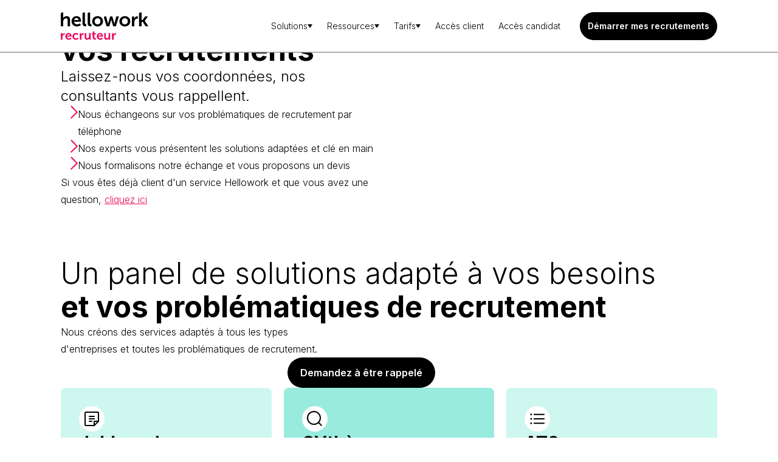

--- FILE ---
content_type: text/html; charset=UTF-8
request_url: https://recruteur.hellowork.com/fr/info
body_size: 19825
content:
<!doctype html><html lang="fr"><head>
    <meta charset="utf-8">
    <title>HelloWork : Demande d'info</title>
    <link rel="shortcut icon" href="https://615837.fs1.hubspotusercontent-na1.net/hubfs/615837/Symbole_Hellowork-recruteur_color-1.svg">
    <meta name="description" content="Découvrez nos solutions et demandez à être rappelé par un de nos consultants.">
    <meta name="viewport" content="width=device-width, initial-scale=1">

    
    <meta property="og:description" content="Découvrez nos solutions et demandez à être rappelé par un de nos consultants.">
    <meta property="og:title" content="HelloWork : Demande d'info">
    <meta name="twitter:description" content="Découvrez nos solutions et demandez à être rappelé par un de nos consultants.">
    <meta name="twitter:title" content="HelloWork : Demande d'info">

    

    

    <style>
a.cta_button{-moz-box-sizing:content-box !important;-webkit-box-sizing:content-box !important;box-sizing:content-box !important;vertical-align:middle}.hs-breadcrumb-menu{list-style-type:none;margin:0px 0px 0px 0px;padding:0px 0px 0px 0px}.hs-breadcrumb-menu-item{float:left;padding:10px 0px 10px 10px}.hs-breadcrumb-menu-divider:before{content:'›';padding-left:10px}.hs-featured-image-link{border:0}.hs-featured-image{float:right;margin:0 0 20px 20px;max-width:50%}@media (max-width: 568px){.hs-featured-image{float:none;margin:0;width:100%;max-width:100%}}.hs-screen-reader-text{clip:rect(1px, 1px, 1px, 1px);height:1px;overflow:hidden;position:absolute !important;width:1px}
</style>


    <style>
      :root {
  --spacing-base: 4px;

  --first-color: #E90A5D;
  --second-color: #FB99BE;
  --third-color: #FDCCDE;
  --fourth-color: #FDE5EF;
  --first-accent-color: #8B49FD;
  --second-accent-color: #C4A3FE;
  --third-accent-color: #E2D1FF;
  --fourth-accent-color: #EFE6FF;
  --first-success-color: #4AACFF;
  --second-success-color: #84CAFF;
  --third-success-color: #B6DEFF;
  --fourth-success-color: #D6EBFF;
  --first-data-color: #1EAE9D;
  --second-data-color: #66D6C8;
  --third-data-color: #98EBDD;
  --fourth-data-color: #CEF7EF;
  --first-argument-color: #F74D8C;
  --second-argument-color: #BC084B;
  --third-argument-color: #99073D;
  --fourth-argument-color: #FEF2F7;
  --default-color: #000;
  --black-color: #000;
  --first-gray-color: #606060;
  --second-gray-color: #ADADAD;
  --third-gray-color: #E5E5E5;
  --fourth-gray-color: #F6F6F6;
  --white-color: #FFFFFF;

  --first-color-rgb: 233, 10, 93;
  --second-color-rgb: 251, 153, 190;
  --third-color-rgb: 253, 204, 222;
  --fourth-color-rgb: 253, 229, 239;
  --first-accent-color-rgb: 139, 73, 253;
  --second-accent-color-rgb: 196, 163, 254;
  --third-accent-color-rgb: 226, 209, 255;
  --fourth-accent-color-rgb: 239, 230, 255;
  --first-success-color-rgb: 74, 172, 255;
  --second-success-color-rgb: 132, 202, 255;
  --third-success-color-rgb: 182, 222, 255;
  --fourth-success-color-rgb: 214, 235, 255;
  --first-data-color-rgb: 30, 174, 157;
  --second-data-color-rgb: 102, 214, 200;
  --third-data-color-rgb: 152, 235, 221;
  --fourth-data-color-rgb: 206, 247, 239;
  --first-argument-color-rgb: 247, 77, 140;
  --second-argument-color-rgb: 188, 8, 75;
  --third-argument-color-rgb: 153, 7, 61;
  --fourth-argument-color-rgb: 254, 242, 247;
  --default-color-rgb: 0, 0, 0;
  --black-color-rgb: 0, 0, 0;
  --first-gray-color-rgb: 96, 96, 96;
  --second-gray-color-rgb: 173, 173, 173;
  --third-gray-color-rgb: 229, 229, 229;
  --fourth-gray-color-rgb: 246, 246, 246;
  --white-color-rgb: 255, 255, 255;
  
  --no-color: transparent;

  --box-shadow: 0 calc(var(--spacing-base) * 3) calc(var(--spacing-base) * 2) 0 rgba(0, 0, 0, 0.05);

  --primary-font-family: Inter;
  --primary-font-weight: 300;
  --primary-font-weight-medium: 400;
  --primary-font-weight-bold: 600;

  --secondary-font-family: Inter;
  --secondary-font-weight: 300;
  --secondary-font-weight-medium: 400;
  --secondary-font-weight-bold: 700;

  --button-font-weight: 600;
  --button-text-transform: none;
  --button-color: #FFFFFF;
  --button-background-color: #000;
  --button-border-color: #000;
  --button-hover-color: #FFFFFF;
  --button-hover-background-color: #606060;
  --button-hover-border-color: #606060;
  --button-border-width: 1px;

  --link-font-weight: ;
  --link-text-transform: none;
  --link-color: #E90A5D;
  --link-hover-color: #8B49FD;

  --form-title-color: #000;
  --form-labels-color: #000;
  --form-help-text-color: #E90A5D;
  --form-fields-placeholder-color: #606060;
  --form-fields-color: #000;
  --form-fields-background-color: #FFFFFF;
  --form-fields-border-color: transparent;
  --form-fields-focus-border-color: transparent;
  --form-fields-top-border-width: 0px;
  --form-fields-bottom-border-width: 0px;
  --form-fields-left-border-width: 0px;
  --form-fields-right-border-width: 0px;
  --form-fields-border-radius: 5px;
  --form-fields-top-spacing: 10px;
  --form-fields-bottom-spacing: 10px;
  --form-fields-left-spacing: 10px;
  --form-fields-right-spacing: 10px;
  --form-button-color: #FFFFFF;
  --form-button-background-color: #000;
  --form-button-border-color: #000;
  --form-button-hover-color: #FFFFFF;
  --form-button-hover-background-color: #606060;
  --form-button-hover-border-color: #606060;
  --form-button-border-radius: 50px;
  --form-button-top-spacing: 10px;
  --form-button-bottom-spacing: 10px;
  --form-button-left-spacing: 20px;
  --form-button-right-spacing: 20px;

  --table-header-color: #E90A5D;
  --table-header-background-color: #FFFFFF;
  --table-body-color: #000;
  --table-body-background-color: #FFFFFF;
  --table-footer-color: #8B49FD;
  --table-footer-background-color: #FFFFFF;
  --table-cells-top-spacing: 18px;
  --table-cells-bottom-spacing: 18px;
  --table-cells-left-spacing: 18px;
  --table-cells-right-spacing: 18px;
  --table-cells-border-color: #606060;
  --table-cells-top-border-width: 1px;
  --table-cells-bottom-border-width: 1px;
  --table-cells-left-border-width: 1px;
  --table-cells-right-border-width: 1px;
  --table-cells-border-radius: 5px;

  --menu-links-color: #000;
  --menu-links-hover-color: #E90A5D;
  --menu-dropdowns-links-color: #000;
  --menu-dropdowns-links-hover-color: #E90A5D;
  --menu-dropdowns-background-color: #FFFFFF;

  --header-background-color: #FFFFFF;
  --header-border-color: #606060;
  --header-border-radius: 0px;

  --footer-background-color: #F6F6F6;
  --footer-border-color: transparent;
  --footer-menu-links-color: ;
  --footer-menu-links-hover-color: ;
  --footer-menu-dropdowns-links-color: ;
  --footer-menu-dropdowns-links-hover-color: ;
  --footer-menu-dropdowns-background-color: ;

  --copyright-background-color: #E5E5E5;
  --copyright-border-color: transparent;
  --copyright-menu-links-color: ;
  --copyright-menu-links-hover-color: ;
  --copyright-menu-dropdowns-links-color: ;
  --copyright-menu-dropdowns-links-hover-color: ;
  --copyright-menu-dropdowns-background-color: ;

  --square: 100%;
  --four-three: 75%;
  --three-four: 125%;
  --sixteen-nine: 56.25%;
  --nine-sixteen: 156.25%;
  --sixteen-ten: 45%;
  --ten-sixteen: 165%;
  --sixteen-eleven: 35%;
  --eleven-sixteen: 175%;

  --no-rounded: 0;
  --rounded-small: calc(var(--spacing-base) / 3);
  --rounded-medium: var(--spacing-base);
  --rounded-large: calc(var(--spacing-base) * 2);
  --rounded-full: calc(var(--spacing-base) * 100);
}

@media (max-width: 992px) {
  :root {
    --max-width: 560px;

    --sections-top-spacing: 60px;
    --sections-bottom-spacing: 60px;
    --sections-left-spacing: 0px;
    --sections-right-spacing: 0px;

    --first-section-top-spacing: 145px;
    --first-section-bottom-spacing: 60px;
    --first-section-left-spacing: 0px;
    --first-section-right-spacing: 0px;

    --columns-gap: 20px;
    --rows-gap: 40px;

    --h1-font-weight: 300;
    --h1-font-weight-bold: 600;
    --h1-color: #000;
    --h1-text-transform: none;
    --h1-font-size: 30px;
    --h1-line-height: 35px;

    --h2-font-weight: 300;
    --h2-font-weight-bold: 700;
    --h2-color: #000;
    --h2-text-transform: none;
    --h2-font-size: 30px;
    --h2-line-height: 35px;

    --h3-font-weight: 300;
    --h3-font-weight-bold: 700;
    --h3-color: #000;
    --h3-text-transform: none;
    --h3-font-size: 26px;
    --h3-line-height: 32px;

    --h4-font-weight: 300;
    --h4-font-weight-bold: 700;
    --h4-color: #000;
    --h4-text-transform: none;
    --h4-font-size: 24px;
    --h4-line-height: 30px;

    --h5-font-weight: 300;
    --h5-font-weight-bold: 700;
    --h5-color: #000;
    --h5-text-transform: none;
    --h5-font-size: 22px;
    --h5-line-height: 30px;

    --h6-font-weight: 300;
    --h6-font-weight-bold: 700;
    --h6-color: #000;
    --h6-text-transform: none;
    --h6-font-size: 18px;
    --h6-line-height: 30px;

    --body-font-weight: 300;
    --body-font-weight-bold: 700;
    --body-color: #000;
    --body-text-transform: none;
    --body-font-size: 16px;
    --body-line-height: 28px;

    --small-font-size: 14.0px;
    --small-line-height: 24.5px;

    --extra-small-font-size: 12.0px;
    --extra-small-line-height: 21.0px;

    --button-border-radius: 50px;
    --button-top-spacing: 10px;
    --button-bottom-spacing: 10px;
    --button-left-spacing: 15px;
    --button-right-spacing: 15px;

    --menu-links-font-size: 16px;
    --menu-links-line-height: 28px;
    --menu-links-top-spacing: 10px;
    --menu-links-bottom-spacing: 10px;
    --menu-links-left-spacing: 0px;
    --menu-links-right-spacing: 0px;

    --menu-dropdowns-links-font-size: 16px;
    --menu-dropdowns-links-line-height: 28px;
    --menu-dropdowns-links-top-spacing: 10px;
    --menu-dropdowns-links-bottom-spacing: 10px;
    --menu-dropdowns-links-left-spacing: 10px;
    --menu-dropdowns-links-right-spacing: 10px;
    --menu-dropdowns-top-spacing: 10px;
    --menu-dropdowns-bottom-spacing: 10px;
    --menu-dropdowns-left-spacing: 25px;
    --menu-dropdowns-right-spacing: 25px;
    --menu-dropdowns-border-radius: 10px;

    --header-top-spacing: 20px;
    --header-bottom-spacing: 20px;
    --header-left-spacing: 0px;
    --header-right-spacing: 0px;

    --footer-menu-links-font-size: px;
    --footer-menu-links-line-height: px;
    --footer-menu-links-top-spacing: px;
    --footer-menu-links-bottom-spacing: px;
    --footer-menu-links-left-spacing: px;
    --footer-menu-links-right-spacing: px;
    --footer-menu-dropdowns-links-font-size: px;
    --footer-menu-dropdowns-links-line-height: px;
    --footer-menu-dropdowns-links-top-spacing: px;
    --footer-menu-dropdowns-links-bottom-spacing: px;
    --footer-menu-dropdowns-links-left-spacing: px;
    --footer-menu-dropdowns-links-right-spacing: px;
    --footer-menu-dropdowns-top-spacing: px;
    --footer-menu-dropdowns-bottom-spacing: px;
    --footer-menu-dropdowns-left-spacing: px;
    --footer-menu-dropdowns-right-spacing: px;
    --footer-top-spacing: 60px;
    --footer-bottom-spacing: 60px;
    --footer-left-spacing: 0px;
    --footer-right-spacing: 0px;

    --copyright-menu-links-font-size: px;
    --copyright-menu-links-line-height: px;
    --copyright-menu-links-top-spacing: px;
    --copyright-menu-links-bottom-spacing: px;
    --copyright-menu-links-left-spacing: px;
    --copyright-menu-links-right-spacing: px;
    --copyright-menu-dropdowns-links-font-size: px;
    --copyright-menu-dropdowns-links-line-height: px;
    --copyright-menu-dropdowns-links-top-spacing: px;
    --copyright-menu-dropdowns-links-bottom-spacing: px;
    --copyright-menu-dropdowns-links-left-spacing: px;
    --copyright-menu-dropdowns-links-right-spacing: px;
    --copyright-menu-dropdowns-top-spacing: px;
    --copyright-menu-dropdowns-bottom-spacing: px;
    --copyright-menu-dropdowns-left-spacing: px;
    --copyright-menu-dropdowns-right-spacing: px;
    --copyright-top-spacing: 20px;
    --copyright-bottom-spacing: 20px;
    --copyright-left-spacing: 0px;
    --copyright-right-spacing: 0px;

    --span1-width: 100%;
    --span2-width: 100%;
    --span3-width: 100%;
    --span4-width: 100%;
    --span5-width: 100%;
    --span6-width: 100%;
    --span7-width: 100%;
    --span8-width: 100%;
    --span9-width: 100%;
    --span10-width: 100%;
    --span11-width: 100%;
    --span12-width: 100%;
  }
}

@media (min-width: 993px) and (max-width: 1366px) {
  :root {
    --max-width: 1100px;

    --sections-top-spacing: 60px;
    --sections-bottom-spacing: 60px;
    --sections-left-spacing: 0px;
    --sections-right-spacing: 0px;

    --first-section-top-spacing: 150px;
    --first-section-bottom-spacing: 60px;
    --first-section-left-spacing: 0px;
    --first-section-right-spacing: 0px;

    --columns-gap: 10px;
    --rows-gap: 30px;

    --h1-font-weight: 300;
    --h1-font-weight-bold: 600;
    --h1-color: #000;
    --h1-text-transform: none;
    --h1-font-size: 48px;
    --h1-line-height: 55px;

    --h2-font-weight: 300;
    --h2-font-weight-bold: 700;
    --h2-color: #000;
    --h2-text-transform: none;
    --h2-font-size: 39px;
    --h2-line-height: 50px;

    --h3-font-weight: 300;
    --h3-font-weight-bold: 700;
    --h3-color: #000;
    --h3-text-transform: none;
    --h3-font-size: 32px;
    --h3-line-height: 40px;

    --h4-font-weight: 300;
    --h4-font-weight-bold: 700;
    --h4-color: #000;
    --h4-text-transform: none;
    --h4-font-size: 28px;
    --h4-line-height: 36px;

    --h5-font-weight: 300;
    --h5-font-weight-bold: 700;
    --h5-color: #000;
    --h5-text-transform: none;
    --h5-font-size: 24px;
    --h5-line-height: 32px;

    --h6-font-weight: 300;
    --h6-font-weight-bold: 700;
    --h6-color: #000;
    --h6-text-transform: none;
    --h6-font-size: 18px;
    --h6-line-height: 30px;

    --body-font-weight: 300;
    --body-font-weight-bold: 700;
    --body-color: #000;
    --body-text-transform: none;
    --body-font-size: 16px;
    --body-line-height: 28px;

    --small-font-size: 14.0px;
    --small-line-height: 24.5px;

    --extra-small-font-size: 12.0px;
    --extra-small-line-height: 21.0px;

    --button-border-radius: 50px;
    --button-top-spacing: 10px;
    --button-bottom-spacing: 10px;
    --button-left-spacing: 20px;
    --button-right-spacing: 20px;

    --menu-links-font-size: 14px;
    --menu-links-line-height: 24px;
    --menu-links-top-spacing: 10px;
    --menu-links-bottom-spacing: 10px;
    --menu-links-left-spacing: 12px;
    --menu-links-right-spacing: 12px;

    --menu-dropdowns-links-font-size: 16px;
    --menu-dropdowns-links-line-height: 28px;
    --menu-dropdowns-links-top-spacing: 10px;
    --menu-dropdowns-links-bottom-spacing: 10px;
    --menu-dropdowns-links-left-spacing: 10px;
    --menu-dropdowns-links-right-spacing: 10px;
    --menu-dropdowns-top-spacing: 10px;
    --menu-dropdowns-bottom-spacing: 10px;
    --menu-dropdowns-left-spacing: 25px;
    --menu-dropdowns-right-spacing: 25px;
    --menu-dropdowns-border-radius: 10px;

    --header-top-spacing: 20px;
    --header-bottom-spacing: 20px;
    --header-left-spacing: 0px;
    --header-right-spacing: 0px;

    --footer-menu-links-font-size: px;
    --footer-menu-links-line-height: px;
    --footer-menu-links-top-spacing: px;
    --footer-menu-links-bottom-spacing: px;
    --footer-menu-links-left-spacing: px;
    --footer-menu-links-right-spacing: px;
    --footer-menu-dropdowns-links-font-size: px;
    --footer-menu-dropdowns-links-line-height: px;
    --footer-menu-dropdowns-links-top-spacing: px;
    --footer-menu-dropdowns-links-bottom-spacing: px;
    --footer-menu-dropdowns-links-left-spacing: px;
    --footer-menu-dropdowns-links-right-spacing: px;
    --footer-menu-dropdowns-top-spacing: px;
    --footer-menu-dropdowns-bottom-spacing: px;
    --footer-menu-dropdowns-left-spacing: px;
    --footer-menu-dropdowns-right-spacing: px;
    --footer-top-spacing: 60px;
    --footer-bottom-spacing: 60px;
    --footer-left-spacing: 0px;
    --footer-right-spacing: 0px;

    --copyright-menu-links-font-size: px;
    --copyright-menu-links-line-height: px;
    --copyright-menu-links-top-spacing: px;
    --copyright-menu-links-bottom-spacing: px;
    --copyright-menu-links-left-spacing: px;
    --copyright-menu-links-right-spacing: px;
    --copyright-menu-dropdowns-links-font-size: px;
    --copyright-menu-dropdowns-links-line-height: px;
    --copyright-menu-dropdowns-links-top-spacing: px;
    --copyright-menu-dropdowns-links-bottom-spacing: px;
    --copyright-menu-dropdowns-links-left-spacing: px;
    --copyright-menu-dropdowns-links-right-spacing: px;
    --copyright-menu-dropdowns-top-spacing: px;
    --copyright-menu-dropdowns-bottom-spacing: px;
    --copyright-menu-dropdowns-left-spacing: px;
    --copyright-menu-dropdowns-right-spacing: px;
    --copyright-top-spacing: 20px;
    --copyright-bottom-spacing: 20px;
    --copyright-left-spacing: 0px;
    --copyright-right-spacing: 0px;

    --span1-width: 8.333%;
    --span2-width: 16.666%;
    --span3-width: 25%;
    --span4-width: 33.333%;
    --span5-width: 41.666%;
    --span6-width: 50%;
    --span7-width: 58.333%;
    --span8-width: 66.666%;
    --span9-width: 75%;
    --span10-width: 83.333%;
    --span11-width: 91.666%;
    --span12-width: 100%;
  }
}

@media (min-width: 1367px) {
  :root {
    --max-width: 1300px;

    --sections-top-spacing: 60px;
    --sections-bottom-spacing: 60px;
    --sections-left-spacing: 0px;
    --sections-right-spacing: 0px;

    --first-section-top-spacing: 150px;
    --first-section-bottom-spacing: 60px;
    --first-section-left-spacing: 0px;
    --first-section-right-spacing: 0px;

    --columns-gap: 10px;
    --rows-gap: 30px;

    --h1-font-weight: 300;
    --h1-font-weight-bold: 600;
    --h1-color: #000;
    --h1-text-transform: none;
    --h1-font-size: 48px;
    --h1-line-height: 55px;

    --h2-font-weight: 300;
    --h2-font-weight-bold: 700;
    --h2-color: #000;
    --h2-text-transform: none;
    --h2-font-size: 39px;
    --h2-line-height: 50px;

    --h3-font-weight: 300;
    --h3-font-weight-bold: 700;
    --h3-color: #000;
    --h3-text-transform: none;
    --h3-font-size: 32px;
    --h3-line-height: 40px;

    --h4-font-weight: 300;
    --h4-font-weight-bold: 700;
    --h4-color: #000;
    --h4-text-transform: none;
    --h4-font-size: 28px;
    --h4-line-height: 36px;

    --h5-font-weight: 300;
    --h5-font-weight-bold: 700;
    --h5-color: #000;
    --h5-text-transform: none;
    --h5-font-size: 24px;
    --h5-line-height: 32px;

    --h6-font-weight: 300;
    --h6-font-weight-bold: 700;
    --h6-color: #000;
    --h6-text-transform: none;
    --h6-font-size: 18px;
    --h6-line-height: 30px;

    --body-font-weight: 300;
    --body-font-weight-bold: 700;
    --body-color: #000;
    --body-text-transform: none;
    --body-font-size: 16px;
    --body-line-height: 28px;

    --small-font-size: 14.0px;
    --small-line-height: 24.5px;

    --extra-small-font-size: 12.0px;
    --extra-small-line-height: 21.0px;

    --button-border-radius: 50px;
    --button-top-spacing: 10px;
    --button-bottom-spacing: 10px;
    --button-left-spacing: 20px;
    --button-right-spacing: 20px;

    --menu-links-font-size: 16px;
    --menu-links-line-height: 28px;
    --menu-links-top-spacing: 10px;
    --menu-links-bottom-spacing: 10px;
    --menu-links-left-spacing: 25px;
    --menu-links-right-spacing: 25px;

    --menu-dropdowns-links-font-size: 16px;
    --menu-dropdowns-links-line-height: 28px;
    --menu-dropdowns-links-top-spacing: 10px;
    --menu-dropdowns-links-bottom-spacing: 10px;
    --menu-dropdowns-links-left-spacing: 0px;
    --menu-dropdowns-links-right-spacing: 0px;
    --menu-dropdowns-top-spacing: 10px;
    --menu-dropdowns-bottom-spacing: 10px;
    --menu-dropdowns-left-spacing: 25px;
    --menu-dropdowns-right-spacing: 25px;
    --menu-dropdowns-border-radius: 10px;

    --header-top-spacing: 20px;
    --header-bottom-spacing: 20px;
    --header-left-spacing: 0px;
    --header-right-spacing: 0px;

    --footer-menu-links-font-size: px;
    --footer-menu-links-line-height: px;
    --footer-menu-links-top-spacing: px;
    --footer-menu-links-bottom-spacing: px;
    --footer-menu-links-left-spacing: px;
    --footer-menu-links-right-spacing: px;
    --footer-menu-dropdowns-links-font-size: px;
    --footer-menu-dropdowns-links-line-height: px;
    --footer-menu-dropdowns-links-top-spacing: px;
    --footer-menu-dropdowns-links-bottom-spacing: px;
    --footer-menu-dropdowns-links-left-spacing: px;
    --footer-menu-dropdowns-links-right-spacing: px;
    --footer-menu-dropdowns-top-spacing: px;
    --footer-menu-dropdowns-bottom-spacing: px;
    --footer-menu-dropdowns-left-spacing: px;
    --footer-menu-dropdowns-right-spacing: px;
    --footer-top-spacing: 60px;
    --footer-bottom-spacing: 60px;
    --footer-left-spacing: 0px;
    --footer-right-spacing: 0px;

    --copyright-menu-links-font-size: px;
    --copyright-menu-links-line-height: px;
    --copyright-menu-links-top-spacing: px;
    --copyright-menu-links-bottom-spacing: px;
    --copyright-menu-links-left-spacing: px;
    --copyright-menu-links-right-spacing: px;
    --copyright-menu-dropdowns-links-font-size: px;
    --copyright-menu-dropdowns-links-line-height: px;
    --copyright-menu-dropdowns-links-top-spacing: px;
    --copyright-menu-dropdowns-links-bottom-spacing: px;
    --copyright-menu-dropdowns-links-left-spacing: px;
    --copyright-menu-dropdowns-links-right-spacing: px;
    --copyright-menu-dropdowns-top-spacing: px;
    --copyright-menu-dropdowns-bottom-spacing: px;
    --copyright-menu-dropdowns-left-spacing: px;
    --copyright-menu-dropdowns-right-spacing: px;
    --copyright-top-spacing: 20px;
    --copyright-bottom-spacing: 20px;
    --copyright-left-spacing: 0px;
    --copyright-right-spacing: 0px;

    --span1-width: 8.333%;
    --span2-width: 16.666%;
    --span3-width: 25%;
    --span4-width: 33.333%;
    --span5-width: 41.666%;
    --span6-width: 50%;
    --span7-width: 58.333%;
    --span8-width: 66.666%;
    --span9-width: 75%;
    --span10-width: 83.333%;
    --span11-width: 91.666%;
    --span12-width: 100%;
  }
}
      html, body, div, span, applet, object, iframe,
h1, h2, h3, h4, h5, h6, p, blockquote, pre,
a, abbr, acronym, address, big, cite, code,
del, dfn, em, img, ins, kbd, q, s, samp,
small, strike, strong, sub, sup, tt, var,
b, u, i, center,
dl, dt, dd, ol, ul, li,
fieldset, form, label, legend,
table, caption, tbody, tfoot, thead, tr, th, td,
article, aside, canvas, details, embed, 
figure, figcaption, footer, header, hgroup, 
menu, nav, output, ruby, section, summary,
time, mark, audio, video {
  margin: 0;
  padding: 0;
  border: 0;
  font-size: 100%;
  font: inherit;
  vertical-align: baseline;
  box-sizing: border-box;
}

article, aside, details, figcaption, figure, 
footer, header, hgroup, menu, nav, section {
  display: block;
}

body {
  line-height: 1;
}

ol, ul {
  list-style: none;
}

blockquote, q {
  quotes: none;
}

blockquote:before, blockquote:after,
q:before, q:after {
  content: '';
  content: none;
}

body:before {
  content: '';
  width: 100%;
  height: 100%;
  position: fixed;
  top: 0;
  left: 0;
  z-index: 10;
  background-color: transparent;
  pointer-events: none;
  user-select: none;
  backdrop-filter: blur(0px);
  background-color: rgba(233, 10, 93, 0);
  transition: backdrop-filter 250ms ease-in-out, background-color 250ms ease-in-out;
}

body.body--menu-open:before,
body.body--menu-active:before {
  content: '';
  backdrop-filter: blur(10px);
  width: 100%;
  height: 100%;
  position: fixed;
  top: 0;
  left: 0;
  z-index: 10;
  background-color: rgba(246, 246, 246, .25);
}

svg path { 
  transition: fill 250ms ease-in-out;
}

.animated__word, .animated__character {
  display: inline-block;
}

main > .container-fluid > .row-fluid-wrapper > .row-fluid > .widget-span > .dnd-section:not([class*=" pv-"]):first-child,
main > div[data-global-resource-path]:has(~ .container-fluid):first-child > .container-fluid > .row-fluid-wrapper > .row-fluid > .widget-type-cell > .dnd-section {
  padding-top: var(--first-section-top-spacing);
}

main > .container-fluid > .row-fluid-wrapper > .row-fluid > .widget-span > .dnd-section:not([class*=" pv-"]):first-child,
main > div[data-global-resource-path]:has(~ .container-fluid):first-child > .container-fluid > .row-fluid-wrapper > .row-fluid > .widget-type-cell > .dnd-section {
  padding-bottom: var(--first-section-bottom-spacing);
}

main > .container-fluid > .row-fluid-wrapper > .row-fluid > .widget-span > .dnd-section:not([class*=" ps-"]):not([class*=" ph-"]):first-child,
main > div[data-global-resource-path]:has(~ .container-fluid):first-child > .container-fluid > .row-fluid-wrapper > .row-fluid > .widget-type-cell > .dnd-section {
  padding-left: var(--first-section-left-spacing);
}

main > .container-fluid > .row-fluid-wrapper > .row-fluid > .widget-span > .dnd-section:not([class*=" pe-"]):not([class*=" ph-"]):first-child,
main > div[data-global-resource-path]:has(~ .container-fluid):first-child > .container-fluid > .row-fluid-wrapper > .row-fluid > .widget-type-cell > .dnd-section {
  padding-right: var(--first-section-right-spacing);
}

#main-content div[data-global-resource-path] .container-fluid.search-results-section .dnd-section:not([class*=" pv-"]):first-child {
  padding-top: var(--first-section-top-spacing);
  padding-bottom: var(--first-section-bottom-spacing);
  padding-left: var(--first-section-left-spacing);
  padding-right: var(--first-section-right-spacing);
}

main > [data-global-resource-path] + .container-fluid > .row-fluid-wrapper > .row-fluid > .widget-span > .dnd-section:not([class*=" pe-"]):not([class*=" ph-"]):first-child,
main > .container-fluid > .row-fluid-wrapper > .row-fluid > .widget-span > .dnd-section:not([class*=" pv-"]):not(:first-child),
main > [data-global-resource-path] > .container-fluid > .row-fluid-wrapper > .row-fluid > .widget-type-cell > .dnd-section,
main > .container-fluid > .row-fluid-wrapper > .row-fluid > .widget-span > [data-global-resource-path] > .container-fluid > .row-fluid-wrapper > .row-fluid > .widget-type-cell > .dnd-section {
  padding-top: var(--sections-top-spacing);
}

main > .container-fluid > .row-fluid-wrapper > .row-fluid > .widget-span > .dnd-section:not([class*=" pv-"]):not(:first-child),
main > [data-global-resource-path] > .container-fluid > .row-fluid-wrapper > .row-fluid > .widget-type-cell > .dnd-section,
main > .container-fluid > .row-fluid-wrapper > .row-fluid > .widget-span > [data-global-resource-path] > .container-fluid > .row-fluid-wrapper > .row-fluid > .widget-type-cell > .dnd-section {
  padding-bottom: var(--sections-bottom-spacing);
}

main > .container-fluid > .row-fluid-wrapper > .row-fluid > .widget-span > .dnd-section:not([class*=" ps-"]):not([class*=" ph-"]):not(:first-child),
main > [data-global-resource-path] > .container-fluid > .row-fluid-wrapper > .row-fluid > .widget-type-cell > .dnd-section,
main > .container-fluid > .row-fluid-wrapper > .row-fluid > .widget-span > [data-global-resource-path] > .container-fluid > .row-fluid-wrapper > .row-fluid > .widget-type-cell > .dnd-section {
  padding-left: var(--sections-left-spacing);
}

main > .container-fluid > .row-fluid-wrapper > .row-fluid > .widget-span > .dnd-section:not([class*=" pe-"]):not([class*=" ph-"]):not(:first-child),
main > [data-global-resource-path] > .container-fluid > .row-fluid-wrapper > .row-fluid > .widget-type-cell > .dnd-section,
main > .container-fluid > .row-fluid-wrapper > .row-fluid > .widget-span > [data-global-resource-path] > .container-fluid > .row-fluid-wrapper > .row-fluid > .widget-type-cell > .dnd-section {
  padding-right: var(--sections-right-spacing);
}

main .dnd-section {
  position: relative;
}

.dnd-section .row-fluid {
  display: flex;
  flex-flow: row wrap;
  justify-content: space-between;
  row-gap: calc(var(--columns-gap) * 2);
}

.dnd-section > .row-fluid {
  width: 100%;
  margin-left: auto;
  margin-right: auto;
  max-width: var(--max-width);
}

.dnd-section .dnd-row > .row-fluid {
  margin-left: calc(var(--columns-gap) * -1);
  margin-right: calc(var(--columns-gap) * -1);
}

.dnd-section .row-fluid > [class*="span"] {
  display: flex;
  flex-flow: column;
  row-gap: var(--rows-gap);
  padding-left: var(--columns-gap);
  padding-right: var(--columns-gap);
}

main {
  z-index: 1;
}

img {
  max-width: 100%;
}

[class*="span"] {
  width: 100%;
  flex: 0 0 100%;
}

.body-wrapper.body-wrapper--full-height {
  min-height: 100vh;
}

.body-wrapper.body-wrapper--full-height,
.body-wrapper.body-wrapper--full-height .body-container-wrapper,
.body-wrapper.body-wrapper--full-height .body-container-wrapper > .container-fluid,
.body-wrapper.body-wrapper--full-height .body-container-wrapper > .container-fluid > .row-fluid-wrapper,
.body-wrapper.body-wrapper--full-height .body-container-wrapper > .container-fluid > .row-fluid-wrapper > .row-fluid,
.body-wrapper.body-wrapper--full-height .body-container-wrapper > .container-fluid > .row-fluid-wrapper > .row-fluid > .widget-span,
.body-wrapper.body-wrapper--full-height .body-container-wrapper > .container-fluid > .row-fluid-wrapper > .row-fluid > .widget-span > .dnd-section:first-child {
  flex: 1 1 auto;
  display: flex;
  flex-flow: column;
  width: 100%;
}

.body-wrapper.body-wrapper--full-height .body-container-wrapper > .container-fluid > .row-fluid-wrapper > .row-fluid > .widget-span > .dnd-section:first-child {
  justify-content: center;
}

.dnd-section.splashscreen {
  min-height: 90vh;
  display: flex;
  flex-flow: column;
  justify-content: center;
}

.dnd-section .row-fluid > [class*="span"].d-none {
  display: none;
}

[class*="span"].span1 { width: var(--span1-width); flex: 0 0 var(--span1-width); }
[class*="span"].span2 { width: var(--span2-width); flex: 0 0 var(--span2-width); }
[class*="span"].span3 { width: var(--span3-width); flex: 0 0 var(--span3-width); }
[class*="span"].span4 { width: var(--span4-width); flex: 0 0 var(--span4-width); }
[class*="span"].span5 { width: var(--span5-width); flex: 0 0 var(--span5-width); }
[class*="span"].span6 { width: var(--span6-width); flex: 0 0 var(--span6-width); }
[class*="span"].span7 { width: var(--span7-width); flex: 0 0 var(--span7-width); }
[class*="span"].span8 { width: var(--span8-width); flex: 0 0 var(--span8-width); }
[class*="span"].span9 { width: var(--span9-width); flex: 0 0 var(--span9-width); }
[class*="span"].span10 { width: var(--span10-width); flex: 0 0 var(--span10-width); }
[class*="span"].span11 { width: var(--span11-width); flex: 0 0 var(--span11-width); }
[class*="span"].span12 { width: var(--span12-width); flex: 0 0 var(--span12-width); }
[class*="span"].dnd-column--auto { width: auto; flex: 0 0 auto; }
[class*="span"].dnd-column--fill { width: auto; flex: 1 1 auto; }

@media (max-width: 992px) {
  .dnd-section .row-fluid > [class*="span"].dnd-column:has( > .dnd-row > .row-fluid > .dnd-module .hs-horizontal-spacer) {
    display: none;
  }

  .dnd-section .row-fluid .dnd-column--image {
    order: -1;
  }

  .dnd-section .row-fluid [class*="span"].dnd-column--spacer {
    display: none;
  }

  .dnd-row.dnd-row--swipe > .row-fluid {
    flex-flow: row;
    overflow: auto;
    -ms-overflow-style: none; 
    scrollbar-width: none;
  }

  .dnd-row.dnd-row--swipe > .row-fluid::-webkit-scrollbar {
    display: none;
  }

  .dnd-row.dnd-row--swipe > .row-fluid > [class*="span"] {
    max-width: 85%;
  }

  .dnd-section .row-fluid > [class*="span"].dnd-column.dnd-column--hidden-mobile, 
  .dnd-column.dnd-column--hidden-mobile {
    opacity: 0;
    visibility: hidden;
    max-height: 0;
    max-width: 0;
    position: absolute;
    pointer-events: none;
    user-select: none;
  }
}

.hs-editor div#axeptio_overlay {
  display: none !important;
}


body {
  font-family: var(--primary-font-family);
  font-weight: var(--primary-font-weight);
}

body b,
body strong {
  font-weight: var(--primary-font-weight-bold);
}

h1, h2, h3, h4, h5, h6, [class*="display"]:not([class*="display-body"]):not([class*="display-default"]) {
  font-family: var(--secondary-font-family);
  font-weight: var(--secondary-font-weight);
}

h1 b, h2 b, h3 b, h4 b, h5 b, h6 b, [class*="display"]:not([class*="display-body"]):not([class*="display-default"]) b,
h1 strong, h2 strong, h3 strong, h4 strong, h5 strong, h6 strong, [class*="display"]:not([class*="display-body"]):not([class*="display-default"]) strong {
  font-weight: var(--secondary-font-weight-bold);
}

html {
  font-size: 62.5%;
}

body { 
  color: var(--default-color);
}

.display-body, 
body, 
blockquote, 
p, ul, li, a, 
input:not([type='radio']):not([type='checkbox']):not([type='submit']), 
select, 
textarea {
  font-size: var(--body-font-size); 
  line-height: var(--body-line-height); 
  font-weight: var(--body-font-weight); 
  text-transform: var(--body-text-transform); 
  margin-top: var(--body-top-spacing); 
  margin-bottom: var(--body-bottom-spacing);
}

.display-body b, .display-body strong, 
body b, body strong, 
blockquote b, blockquote strong, 
p b, p strong, 
ul b, ul strong, 
li b, li strong, 
a b, a strong, 
input:not([type='radio']):not([type='checkbox']):not([type='submit']) b,
input:not([type='radio']):not([type='checkbox']):not([type='submit']) strong,
select b, select strong, 
textarea b, textarea strong { 
  font-weight: var(--body-font-weight-bold); 
}

.display-small { 
  font-size: calc(var(--body-font-size) * 0.875); 
  line-height: calc(var(--body-line-height) * 0.875);
}

.display-extra-small { 
  font-size: calc(var(--body-font-size) * 0.75); 
  line-height: calc(var(--body-line-height) * 0.75);
}

pre, pre[class*="display"] {
  all: unset;
  display: inline-flex;
  border: 1px solid var(--black-color);
  border-radius: calc(var(--spacing-base)* 2);
  font-size: var(--extra-small-font-size);
  line-height: var(--extra-small-line-height);
  padding-top: calc(var(--button-top-spacing) / 2);
  padding-bottom: calc(var(--button-bottom-spacing) / 2);
  padding-left: calc(var(--button-left-spacing) / 2);
  padding-right: calc(var(--button-right-spacing) / 2);
}

h1, .display-h1 { 
  font-size: var(--h1-font-size); 
  line-height: var(--h1-line-height); 
  font-weight: var(--h1-font-weight); 
  text-transform: var(--h1-text-transform); 
  margin-top: var(--h1-top-spacing); 
  margin-bottom: var(--h1-bottom-spacing);
}

h1 { 
  color: var(--h1-color); 
}

.h1-bold-font-weight, 
h1 b, h1 strong,
.display-h1.title-font b, h1.title-font b, 
.display-h1.title-font strong, h1.title-font strong { 
  font-weight: var(--h1-font-weight-bold); 
}

h2, .display-h2 { 
  font-size: var(--h2-font-size); 
  line-height: var(--h2-line-height); 
  font-weight: var(--h2-font-weight); 
  text-transform: var(--h2-text-transform); 
  margin-top: var(--h2-top-spacing); 
  margin-bottom: var(--h2-bottom-spacing);
}

h2 { 
  color: var(--h2-color); 
}

.h2-bold-font-weight, 
h2 b, h2 strong,
.display-h2.title-font b, h2.title-font b, 
.display-h2.title-font strong, h2.title-font strong { 
  font-weight: var(--h2-font-weight-bold); 
}

h3, .display-h3 { 
  font-size: var(--h3-font-size); 
  line-height: var(--h3-line-height); 
  font-weight: var(--h3-font-weight); 
  text-transform: var(--h3-text-transform); 
  margin-top: var(--h3-top-spacing); 
  margin-bottom: var(--h3-bottom-spacing);
}

h3 { 
  color: var(--h3-color); 
}

.h3-bold-font-weight, 
h3 b, h3 strong,
.display-h3.title-font b, h3.title-font b, 
.display-h3.title-font strong, h3.title-font strong { 
  font-weight: var(--h3-font-weight-bold); 
}

h4, .display-h4 { 
  font-size: var(--h4-font-size); 
  line-height: var(--h4-line-height); 
  font-weight: var(--h4-font-weight); 
  text-transform: var(--h4-text-transform); 
  margin-top: var(--h4-top-spacing); 
  margin-bottom: var(--h4-bottom-spacing);
}

h4 { 
  color: var(--h4-color); 
}

.h4-bold-font-weight, 
h4 b, h4 strong,
.display-h4.title-font b, h4.title-font b, 
.display-h4.title-font strong, h4.title-font strong { 
  font-weight: var(--h4-font-weight-bold); 
}

h5, .display-h5 { 
  font-size: var(--h5-font-size); 
  line-height: var(--h5-line-height); 
  font-weight: var(--h5-font-weight); 
  text-transform: var(--h5-text-transform); 
  margin-top: var(--h5-top-spacing); 
  margin-bottom: var(--h5-bottom-spacing);
}

h5 { 
  color: var(--h5-color); 
}

.h5-bold-font-weight, 
h5 b, h5 strong,
.display-h5.title-font b, h5.title-font b, 
.display-h5.title-font strong, h5.title-font strong { 
  font-weight: var(--h5-font-weight-bold); 
}

h6, .display-h6 { 
  font-size: var(--h6-font-size); 
  line-height: var(--h6-line-height); 
  font-weight: var(--h6-font-weight); 
  text-transform: var(--h6-text-transform); 
  margin-top: var(--h6-top-spacing); 
  margin-bottom: var(--h6-bottom-spacing);
}

h6 { 
  color: var(--h6-color); 
}

.h6-bold-font-weight, 
h6 b, h6 strong,
.display-h6.title-font b, h6.title-font b, 
.display-h6.title-font strong, h6.title-font strong { 
  font-weight: var(--h6-font-weight-bold); 
}

.hs_cos_wrapper_type_rich_text > *:not(:first-child) {
  margin-top: var(--columns-gap);
}

.blog-post-body .hs_cos_wrapper_type_rich_text > *:not(:first-child) {
  margin-top: calc(var(--columns-gap) * 3);
}

.module--custom-rich-text .hs_cos_wrapper_type_rich_text ul,
.module--custom-rich-text .hs_cos_wrapper_type_rich_text ol {
  text-align: left;
}

.hs_cos_wrapper_type_rich_text > *:only-child {
  margin-bottom: 0;
}

.hs_cos_wrapper_type_rich_text > *:only-child {
  margin-top: inherit;
}

em {
  font-style: italic;
}

.animation__word {
  white-space: nowrap;
}

.hs_cos_wrapper_type_rich_text ol,
.hs_cos_wrapper_type_rich_text ul {
  display: flex;
  flex-flow: column;
  gap: calc(var(--spacing-base) * 2);
  padding-left: calc(var(--spacing-base) * 4);
}

.hs_cos_wrapper_type_rich_text ul li {
  list-style: disc;
}

.hs_cos_wrapper_type_rich_text ol li {
  list-style: decimal;
}

blockquote {
  padding-left: calc(var(--spacing-base) * 4);
  border-left: var(--spacing-base) solid var(--first-color);
  border-radius: var(--spacing-base);
}

a, .link {
  font-size: inherit;
  line-height: inherit;
  cursor: pointer;
  text-decoration: none;
  font-weight: var(--link-font-weight);
  text-transform: var(--link-text-transform);
  gap: calc(var(--spacing-base) * 2);
  transition: color 250ms ease-in-out;
}

p .link:not([class*="button"]):not(.website-logo), 
p a:not([class*="button"]):not(.website-logo) {
  display: inline;
  text-decoration: underline;
}

a:not([class*="button"]):not(.website-logo),
.link:not([class*="button"]):not(.website-logo) {
  display: inline-flex;
  align-items: center;
}

a:not([class*="-color"]):not([id*="axeptio"]):not([class*="button"]),
.link:not([class*="-color"]):not([id*="axeptio"]):not([class*="button"]) {
  color: var(--link-color);
}

a:not([class*="-hover-color"]):not([id*="axeptio"]):not([class*="button"]):hover,
.link:not([class*="-hover-color"]):not([id*="axeptio"]):not([class*="button"]):hover,
p .link:not([class*="button"]):not(.website-logo):hover, 
p a:not([class*="button"]):not(.website-logo):hover {
  color: var(--link-hover-color);
}

a:not([class*="button"]) svg,
.link:not([class*="button"]) svg {
  max-width: calc(var(--spacing-base) * 4);
  max-height: calc(var(--spacing-base) * 4);
}

.module.module--buttons .module__inner {
  display: flex;
  flex-flow: row wrap;
  align-items: center;
  gap: calc(var(--spacing-base) * 4);
}

button,
.button {
  cursor: pointer;
  text-decoration: none;
  font-weight: var(--button-font-weight);
  text-transform: var(--button-text-transform);
  border-width: var(--button-border-width);
  border-style: solid;
  display: inline-flex;
  gap: calc(var(--spacing-base) * 2);
  align-items: center;
  justify-content: center;
  text-align: center;
  transition: 
    color 250ms ease-in-out,
    border-color 250ms ease-in-out,
    background-color 250ms ease-in-out;
}

button:not(.button--small),
.button:not(.button--small) {
  font-size: inherit;
  line-height: inherit;
  padding-top: var(--button-top-spacing);
  padding-bottom: var(--button-bottom-spacing);
  padding-left: var(--button-left-spacing);
  padding-right: var(--button-right-spacing);
  border-radius: var(--button-border-radius);
}

button.button--small,
.button.button--small {
  font-size: var(--small-font-size);
  line-height: var(--small-line-height);
  padding-top: calc(var(--button-top-spacing) / 2);
  padding-bottom: calc(var(--button-bottom-spacing) / 2);
  padding-left: calc(var(--button-left-spacing) / 2);
  padding-right: calc(var(--button-right-spacing) / 2);
  border-radius: calc(var(--button-border-radius) / 2);
}

button svg,
.button svg {
  width: calc(var(--spacing-base) * 6);
  height: calc(var(--spacing-base) * 6);
}

button:not([class*="-fill"]):not([id*="axeptio"]) svg path, 
.button:not([class*="-fill"]):not([id*="axeptio"]) svg path {
  fill: var(--button-color);
}

button:not([class*="-color"]):not([id*="axeptio"]), 
.button:not([class*="-color"]):not([id*="axeptio"]) {
  color: var(--button-color);
}

button:not([class*="-hover-color"]):not([id*="axeptio"]):hover, 
.button:not([class*="-hover-color"]):not([id*="axeptio"]):hover {
  color: var(--button-hover-color);
}

button:not([class*="-bg"]):not([id*="axeptio"]), 
.button:not([class*="-bg"]):not([id*="axeptio"]) {
  background-color: var(--button-background-color);
}

button:not([class*="-hover-bg"]):not([id*="axeptio"]):hover, 
.button:not([class*="-hover-bg"]):not([id*="axeptio"]):hover {
  background-color: var(--button-hover-background-color);
}

button:not([class*="-border-color"]):not([id*="axeptio"]), 
.button:not([class*="-border-color"]):not([id*="axeptio"]) {
  border-color: var(--button-border-color);
}

button:not([class*="-hover-border-color"]):not([id*="axeptio"]):hover, 
.button:not([class*="-hover-border-color"]):not([id*="axeptio"]):hover {
  border-color: var(--button-hover-border-color);
}


table {
  border-collapse: collapse;
  border-spacing: 0;
}

table {
  width: 100%;
  border-collapse: collapse;
  margin-bottom: 1.4rem;
  overflow-wrap: break-word;
  border-width: var(--table-cells-top-border-width) var(--table-cells-right-border-width) var(--table-cells-bottom-border-width) var(--table-cells-left-border-width);
  border-style: solid;
  border-color: var(--table-cells-border-color);
  border-radius: var(--table-cells-border-radius);
  background-color: var(--table-body-background-color);
  overflow: hidden;
}

td,
th {
  vertical-align: top;
  border-width: var(--table-cells-top-border-width) var(--table-cells-right-border-width) var(--table-cells-bottom-border-width) var(--table-cells-left-border-width);
  border-style: solid;
  border-color: var(--table-cells-border-color);
  padding-top: var(--table-cells-top-spacing);
  padding-bottom: var(--table-cells-bottom-spacing);
  padding-left: var(--table-cells-left-spacing);
  padding-right: var(--table-cells-right-spacing);
  color: var(--table-body-color);
}

thead th {
  vertical-align: bottom;
  background-color: var(--table-header-background-color);
  color: var(--table-header-color);
}

thead > tr:first-child > th:first-child {
  border-top-left-radius: var(--table-cells-border-radius);
}

thead > tr:first-child > th:last-child {
  border-top-right-radius: var(--table-cells-border-radius);
}

tfoot td {
  background-color: var(--table-footer-background-color);
  color: var(--table-footer-color);
}

tfoot > tr:last-child > td:first-child {
  border-bottom-left-radius: var(--table-cells-border-radius);
}

tfoot > tr:last-child > td:last-child {
  border-bottom-right-radius: var(--table-cells-border-radius);
}

.module.module--logo .module__inner {
  display: flex;
  flex-flow: row wrap;
}
      .body-container-outer .module--custom-form form .hs-form-required {
  color: var(--first-color);
}

.body-container-outer .module--custom-form form .hs-error-msg, .module--custom-form form .hs-error-msg label, 
.body-container-outer .module--custom-form form .hs-error-msgs, .module--custom-form form .hs-error-msgs label {
  color: var(--first-color);
}
      .header:before {
  content: '';
  position: absolute;
  top: 50%;
  left: 50%;
  transform: translate(-50%, -50%);
  width: 100%;
  height: 100%;
  background-color: var(--header-background-color);
  border-bottom: 1px solid var(--header-border-color);
  z-index: -1;
  border-radius: var(--header-border-radius);
}

.header.header--boxed:before {
  width: calc(100% - var(--header-left-spacing) - var(--header-right-spacing));
  height: calc(100% - var(--header-top-spacing) - var(--header-bottom-spacing));
  border: 1px solid var(--header-border-color);
}

.header.header--boxed:not(.header--full-width):before {
  max-width: calc(var(--max-width) + calc(var(--columns-gap) * 4));
}

.header .module--buttons .button {
  font-size: var(--menu-links-font-size);
  line-height: var(--menu-links-line-height);
  padding: var(--menu-links-top-spacing) var(--menu-links-right-spacing) var(--menu-links-bottom-spacing) var(--menu-links-left-spacing);
}

.header {
  left: 0;
  position: fixed;
  top: 0;
  transform: translateY(0);
  width: 100%;
  z-index: 20;
  padding-top: var(--header-top-spacing);
  padding-bottom: var(--header-bottom-spacing);
  padding-left: var(--header-left-spacing);
  padding-right: var(--header-right-spacing);
  transition:
    background-color .25s ease-in-out,
    transform .5s ease-in-out;
}

.header:not(.header--default) .header-section {
  padding-top: var(--header-top-spacing);
  padding-bottom: var(--header-bottom-spacing);
  padding-left: var(--header-left-spacing);
  padding-right: var(--header-right-spacing);
}

.header .dnd-section>.row-fluid {
  align-items: center;
  flex-flow: row;
}

.header .header-section>.row-fluid-wrapper>.row-fluid {
  margin-left: calc(var(--columns-gap) * -1);
  margin-right: calc(var(--columns-gap) * -1);
}

.header.scrolled--down {
  transform: translateY(-300%);
  pointer-events: none;
}

.header.scrolled--up {
  transform: translateY(0%);
}

.header.header--full-width .dnd-section>.row-fluid {
  max-width: 100%;
}

@media (max-width: 992px) {
  .header .header-section .row-fluid > [class*="span"].dnd-column:has( > .dnd-row > .row-fluid > .dnd-module .module--language-switcher),
  .header .header-section .row-fluid > [class*="span"].dnd-column:has( > .dnd-row > .row-fluid > .dnd-module .module--buttons) {
    display: none;
  }

  .header .header-section .row-fluid>[class*="span"]:first-child {
    width: auto;
    flex: 1 1 auto;
  }

  .header .header-section .row-fluid>[class*="span"]:not(:first-child) {
    width: auto;
    flex: 0 0 auto;
  }
}
      [data-global-resource-path*="footer"] {
    opacity: 1;
    pointer-events: initial;
    transition:
      opacity 0.25s ease-in-out;
  }
  
  body.popup-open [data-global-resource-path*="footer"] {
    opacity: 0;
    pointer-events: none;
  }
  
  .footer.footer--full-width .dnd-section .row-fluid {
    max-width: 100%;
  }
  
  .footer-section {
    background-color: var(--footer-background-color);
    border-top: 1px solid var(--footer-border-color);
    padding-top: var(--footer-top-spacing);
    padding-bottom: var(--footer-bottom-spacing);
    padding-left: var(--footer-left-spacing);
    padding-right: var(--footer-right-spacing);
  }
  
  .footer-section .dnd-section .row-fluid > [class*='span']:only-child {
    margin-left: auto;
    margin-right: auto;
  }
  
  .footer-section p {
    color: var(--footer-menu-links-color);
    font-size: var(--footer-menu-links-font-size);
    line-height: var(--footer-menu-links-line-height);
  }
  
  .footer-section .hs-menu-wrapper ul li a,
  .footer-section p a {
    display: inline-block;
    color: var(--footer-menu-links-color);
    font-size: var(--footer-menu-links-font-size);
    line-height: var(--footer-menu-links-line-height);
    padding-top: var(--footer-menu-links-top-spacing);
    padding-bottom: var(--footer-menu-links-bottom-spacing);
    padding-left: var(--footer-menu-links-left-spacing);
    padding-right: var(--footer-menu-links-right-spacing);
  }
  
  .footer-section .hs-menu-wrapper ul li a:hover {
    color: var(--footer-menu-links-hover-color);
  }
  
  .footer-section .hs-menu-wrapper ul.hs-menu-children-wrapper {
    background-color: var(--footer-menu-dropdowns-background-color);
  }
  
  .footer-section .hs-menu-wrapper ul.hs-menu-children-wrapper li a {
    color: var(--footer-menu-dropdowns-links-color);
    font-size: var(--footer-menu-dropdowns-links-font-size);
    line-height: var(--footer-menu-dropdowns-links-line-height);
    padding-top: var(--footer-menu-dropdowns-links-top-spacing);
    padding-bottom: var(--footer-menu-dropdowns-links-bottom-spacing);
    padding-left: var(--footer-menu-dropdowns-links-left-spacing);
    padding-right: var(--footer-menu-dropdowns-links-right-spacing);
  }
  
  .footer-section .hs-menu-wrapper ul.hs-menu-children-wrapper li a:hover {
    color: var(--footer-menu-dropdowns-links-hover-color);
  }
  
  .footer-section .hs-menu-wrapper .hs-item-has-children > .hs-menu-children-wrapper,
  .footer-section .hs-menu-wrapper .hs-item-has-children:hover > .hs-menu-children-wrapper,
  .footer-section .hs-menu-wrapper .hs-item-has-children:not(.hs-menu-depth-1) > .hs-menu-children-wrapper,
  .footer-section .hs-menu-wrapper .hs-item-has-children:not(.hs-menu-depth-1):hover > .hs-menu-children-wrapper {
    max-height: initial;
    position: static;
    left: 0;
    transform: initial;
    opacity: 1;
    box-shadow: none;
  }
  
  .footer-section .module--menu .module--menu__list.module--menu__list-depth-1.module--menu__list--vertical > .module--menu__list-item > .module--menu__list-item-link {
    font-size: var(--h5-font-size);
    font-weight: var(--body-font-weight-bold);
  }
      [data-global-resource-path*="copyright"] {
    opacity: 1;
    pointer-events: initial;
    transition:
        opacity 0.25s ease-in-out;
}

body.popup-open [data-global-resource-path*="copyright"] {
    opacity: 0;
    pointer-events: none;
}

.copyright-section {
    background-color: var(--copyright-background-color);
    border-top: 1px solid var(--copyright-border-color);
    padding-top: var(--copyright-top-spacing);
    padding-bottom: var(--copyright-bottom-spacing);
    padding-left: var(--copyright-left-spacing);
    padding-right: var(--copyright-right-spacing);
}

.copyright-section .widget-type-logo {
    display: flex;
    flex-flow: row;
    align-items: center;
    justify-content: center;
}

.copyright-section .dnd-section .row-fluid>[class*='span']:only-child {
    margin-left: auto;
    margin-right: auto;
}
    </style>
    

<style>
  @media (max-width: 992px) {
    #header-section-module-2 {
      justify-content: flex-start;
      
      max-width: 144px;
      max-height: 46px;
      width: 100%;
      height: 100%;
    }
  }

  @media (min-width: 993px) and (max-width: 1366px) {
    #header-section-module-2 {
      justify-content: flex-start;
      
    }
  }

  @media (min-width: 1367px) {
    #header-section-module-2 {
      justify-content: flex-start;
      
    }
  }
</style>

<link rel="stylesheet" href="https://615837.fs1.hubspotusercontent-na1.net/hubfs/615837/hub_generated/template_assets/1/157850958180/1769099782216/template__menu.min.css">

<style>
  

  

  

  

  

  @media (max-width: 992px) {
    #header-section-module-4 > .module--menu__list {
      justify-content: flex-start;
      text-align: ;
      
    }
  }

  @media (min-width: 993px) and (max-width: 1366px) {
    #header-section-module-4 > .module--menu__list {
      justify-content: flex-end;
      text-align: ;
      
    }
  }

  @media (min-width: 1367px) {
    #header-section-module-4 > .module--menu__list {
      justify-content: flex-end;
      text-align: ;
      
    }
  }
</style>

 
<style>
  #header-section-module-6-1-button:not(:hover) {
    
    
    
  }

  #header-section-module-6-1-button:hover {
    
    
    
  }

  
</style>


<style>
  @media (max-width: 992px) {
    #header-section-module-6 {
      justify-content: center;
      text-align: center;
      padding: 0px;
margin-top: 0px;
margin-bottom: 0px;

    }
  }

  @media (min-width: 993px) and (max-width: 1366px) {
    #header-section-module-6 {
      justify-content: flex-end;
      text-align: right;
      padding: 0px;
margin-top: 0px;
margin-bottom: 0px;

    }
  }

  @media (min-width: 1367px) {
    #header-section-module-6 {
      justify-content: flex-end;
      text-align: right;
      padding: 0px;
margin-top: 0px;
margin-bottom: 0px;

    }
  }
</style>

<link rel="stylesheet" href="https://615837.fs1.hubspotusercontent-na1.net/hubfs/615837/hub_generated/template_assets/1/157847423590/1769099786878/template__rich-text.min.css">

<style>
  @media (max-width: 992px) {
    #module_17442727196007 {
      text-align: left;
      
    }
  }

  @media (min-width: 993px) and (max-width: 1366px) {
    #module_17442727196007 {
      text-align: left;
      
    }
  }

  @media (min-width: 1367px) {
    #module_17442727196007 {
      text-align: left;
      
    }
  }
</style>


<style>
  @media (max-width: 992px) {
    #module_17442727196008 {
      text-align: left;
      
    }
  }

  @media (min-width: 993px) and (max-width: 1366px) {
    #module_17442727196008 {
      text-align: left;
      
    }
  }

  @media (min-width: 1367px) {
    #module_17442727196008 {
      text-align: left;
      
    }
  }
</style>


<style>
  @media (max-width: 992px) {
    #module_17442727196009 {
      text-align: left;
      
    }
  }

  @media (min-width: 993px) and (max-width: 1366px) {
    #module_17442727196009 {
      text-align: left;
      
    }
  }

  @media (min-width: 1367px) {
    #module_17442727196009 {
      text-align: left;
      
    }
  }
</style>


<style>
  @media (max-width: 992px) {
    #module_174427271960010 {
      text-align: left;
      
    }
  }

  @media (min-width: 993px) and (max-width: 1366px) {
    #module_174427271960010 {
      text-align: left;
      
    }
  }

  @media (min-width: 1367px) {
    #module_174427271960010 {
      text-align: left;
      
    }
  }
</style>


<style>
  @media (max-width: 992px) {
    #solution-dnd_partial-2-module-2 {
      text-align: left;
      
    }
  }

  @media (min-width: 993px) and (max-width: 1366px) {
    #solution-dnd_partial-2-module-2 {
      text-align: left;
      
    }
  }

  @media (min-width: 1367px) {
    #solution-dnd_partial-2-module-2 {
      text-align: left;
      
    }
  }
</style>


<style>
  @media (max-width: 992px) {
    #module_173943658978214 {
      text-align: left;
      
    }
  }

  @media (min-width: 993px) and (max-width: 1366px) {
    #module_173943658978214 {
      text-align: left;
      
    }
  }

  @media (min-width: 1367px) {
    #module_173943658978214 {
      text-align: left;
      
    }
  }
</style>

 
<style>
  #module_173943658978215-1-button:not(:hover) {
    color: var(--white-color);
    background-color: var(--black-color);
    border-color: var(--no-color);
  }

  #module_173943658978215-1-button:hover {
    color: var(--black-color);
    background-color: var(--third-argument-color);
    border-color: var(--no-color);
  }

  
</style>


<style>
  @media (max-width: 992px) {
    #module_173943658978215 {
      justify-content: center;
      text-align: left;
      
    }
  }

  @media (min-width: 993px) and (max-width: 1366px) {
    #module_173943658978215 {
      justify-content: center;
      text-align: left;
      
    }
  }

  @media (min-width: 1367px) {
    #module_173943658978215 {
      justify-content: flex-start;
      text-align: ;
      
    }
  }
</style>

<link rel="stylesheet" href="https://615837.fs1.hubspotusercontent-na1.net/hubfs/615837/hub_generated/template_assets/1/157848859166/1769099778658/template__features.min.css">

<style>
  
  
  #module_173943658978218 .feature--1 {
    background-color: var(--fourth-data-color);
    
    border: 1px solid var(---color);
    
  }
  
  
  #module_173943658978218 .feature--1 img {
    
    padding: 5px;
    
    background-color: var(--white-color);
  }
  
  
  
  #module_173943658978218 .feature--2 {
    background-color: var(--third-data-color);
    
    border: 1px solid var(---color);
    
  }
  
  
  #module_173943658978218 .feature--2 img {
    
    padding: 5px;
    
    background-color: var(--white-color);
  }
  
  
  
  #module_173943658978218 .feature--3 {
    background-color: var(--fourth-data-color);
    
    border: 1px solid var(---color);
    
  }
  
  
  #module_173943658978218 .feature--3 img {
    
    padding: 5px;
    
    background-color: var(--white-color);
  }
  
  
  
  #module_173943658978218 .feature--4 {
    background-color: var(--third-data-color);
    
    border: 1px solid var(---color);
    
  }
  
  
  #module_173943658978218 .feature--4 img {
    
    padding: 5px;
    
    background-color: var(--white-color);
  }
  
  
  
  #module_173943658978218 .feature--5 {
    background-color: var(--fourth-data-color);
    
    border: 1px solid var(---color);
    
  }
  
  
  #module_173943658978218 .feature--5 img {
    
    padding: 5px;
    
    background-color: var(--white-color);
  }
  
  
  
  #module_173943658978218 .feature--6 {
    background-color: var(--third-data-color);
    
    border: 1px solid var(---color);
    
  }
  
  
  #module_173943658978218 .feature--6 img {
    
    padding: 5px;
    
    background-color: var(--white-color);
  }
  
  

  @media (max-width: 992px) {
    #module_173943658978218 {
      background-color: var(--no-color);
      border-radius: var(--no-rounded);
      
      padding: 0px;
margin-top: 0px;
margin-bottom: 0px;

    }

    #module_173943658978218 > .row-fluid {
      text-align: left;
      justify-content: flex-start;
    }

    #module_173943658978218 .feature {
      padding: 30px;
margin-top: 0px;
margin-bottom: 0px;

      border-radius: var(--rounded-large);
    }

    #module_173943658978218 .feature__title {
      font-size: var(---font-size);
      line-height: var(---line-height);
    }

    #module_173943658978218 .feature__text {
      font-size: var(---font-size);
      line-height: var(---line-height);
    }

    #module_173943658978218 img {
      border-radius: var(--rounded-full);
    }
  }

  @media (min-width: 993px) and (max-width: 1366px) {
    #module_173943658978218 {
      background-color: var(--no-color);
      border-radius: var(--no-rounded);
      
      padding: 0px;
margin-top: 0px;
margin-bottom: 0px;

    }

    #module_173943658978218 > .row-fluid {
      text-align: left;
      justify-content: flex-start;
    }

    #module_173943658978218 .feature {
      padding: 30px;
margin-top: 0px;
margin-bottom: 0px;

      border-radius: var(--rounded-large);
    }

    #module_173943658978218 .feature__title {
      font-size: var(---font-size);
      line-height: var(---line-height);
    }

    #module_173943658978218 .feature__text {
      font-size: var(---font-size);
      line-height: var(---line-height);
    }

    #module_173943658978218 img {
      border-radius: var(--rounded-full);
    }
  }

  @media (min-width: 1367px) {
    #module_173943658978218 {
      background-color: var(--no-color);
      border-radius: var(--no-rounded);
      
      padding: 0px;
margin-top: 0px;
margin-bottom: 0px;

    }

    #module_173943658978218 > .row-fluid {
      text-align: left;
      justify-content: flex-start;
    }

    #module_173943658978218 .feature {
      padding: 30px;
margin-top: 0px;
margin-bottom: 0px;

      border-radius: var(--rounded-large);
    }

    #module_173943658978218 .feature__title {
      font-size: var(---font-size);
      line-height: var(---line-height);
    }

    #module_173943658978218 .feature__text {
      font-size: var(---font-size);
      line-height: var(---line-height);
    }

    #module_173943658978218 img {
      border-radius: var(--rounded-full);
    }
  }
</style>


<style>
  @media (max-width: 992px) {
    #solution-dnd_partial-8-module-2 {
      text-align: left;
      
    }
  }

  @media (min-width: 993px) and (max-width: 1366px) {
    #solution-dnd_partial-8-module-2 {
      text-align: left;
      
    }
  }

  @media (min-width: 1367px) {
    #solution-dnd_partial-8-module-2 {
      text-align: left;
      
    }
  }
</style>

<link rel="stylesheet" href="https://615837.fs1.hubspotusercontent-na1.net/hubfs/615837/hub_generated/template_assets/1/157808890885/1769099770032/template__swiper.min.css">

<style>
  @media (max-width: 992px) {
    #solution-dnd_partial-8-module-3 {
      padding: 0px;
margin-top: 0px;
margin-bottom: 0px;

    }

    #solution-dnd_partial-8-module-3 .swiper-slide {
      padding: 20px;
margin-top: 0px;
margin-bottom: 0px;

      border-radius: var(--rounded-large);
      background-color: var(--fourth-color);
    }

    #solution-dnd_partial-8-module-3 .image-container img {
      object-fit: contain;
    }

    #solution-dnd_partial-8-module-3 .image-container:before {
      padding-bottom: var(--sixteen-nine);
    }    
  }

  @media (min-width: 993px) and (max-width: 1366px) {
    #solution-dnd_partial-8-module-3 {
      padding: 0px;
margin-top: 0px;
margin-bottom: 0px;

    }

    #solution-dnd_partial-8-module-3 .swiper-slide {
      padding: 20px;
margin-top: 0px;
margin-bottom: 0px;

      border-radius: var(--rounded-large);
      background-color: var(--fourth-color);
    }

    #solution-dnd_partial-8-module-3 .image-container img {
      object-fit: contain;
    }

    #solution-dnd_partial-8-module-3 .image-container:before {
      padding-bottom: var(--sixteen-nine);
    }    
  }

  @media (min-width: 1367px) {
    #solution-dnd_partial-8-module-3 {
      padding: 0px;
margin-top: 0px;
margin-bottom: 0px;

    }

    #solution-dnd_partial-8-module-3 .swiper-slide {
      padding: 20px;
margin-top: 0px;
margin-bottom: 0px;

      border-radius: var(--rounded-large);
      background-color: var(--white-color);
    }

    #solution-dnd_partial-8-module-3 .image-container img {
      object-fit: contain;
    }

    #solution-dnd_partial-8-module-3 .image-container:before {
      padding-bottom: var(--sixteen-nine);
    }    
  }
</style>


<style>
  @media (max-width: 992px) {
    #footer-section-module-2 {
      justify-content: center;
      padding: 0px;
margin-top: 0px;
margin-bottom: 0px;

      max-width: 144px;
      max-height: 46px;
      width: 100%;
      height: 100%;
    }
  }

  @media (min-width: 993px) and (max-width: 1366px) {
    #footer-section-module-2 {
      justify-content: center;
      padding: 0px;
margin-top: 0px;
margin-bottom: 0px;

    }
  }

  @media (min-width: 1367px) {
    #footer-section-module-2 {
      justify-content: center;
      padding: 0px;
margin-top: 0px;
margin-bottom: 0px;

    }
  }
</style>


<style>
  
  #footer-section-module-4 .module--menu__list .module--menu__list-item .module--menu__list-item-link:not(:hover) {
    color: var(--black-color);
  }

  #footer-section-module-4 .module--menu__open-toggle:not(:hover) .module--menu__toggle-icon span, 
  #footer-section-module-4 .module--menu__close-toggle:not(:hover) .module--menu__toggle-icon span {
    background-color: var(--black-color);
  }

  @media (min-width: 993px) {
    #footer-section-module-4 .module--menu__list.module--menu__list-depth-1 > .module--menu__list-item > .module--menu__list-item-link > .module--menu__list-item-toggle {
      border-top: calc(var(--spacing-base) * 1.5) solid var(--black-color);
    }
  }
  

  

  
  #footer-section-module-4 .module--menu__list .module--menu__list-item-has-children > .module--menu__list .module--menu__list-item-link:not(:hover) {
    color: var(--black-color);
  }
  

  

  
  #footer-section-module-4 .module--menu__list .module--menu__list-item-has-children > .module--menu__list,
  #footer-section-module-4 .module--menu__list > .module--menu__list-item {
    background-color: var(--no-color);
    box-shadow: none;
  }

  
  #footer-section-module-4 .module--menu__list .module--menu__list-item-has-children > .module--menu__list .module--menu__list-item {
    padding: 0;
  }

  #footer-section-module-4 .module--menu__list .module--menu__list-item-has-children > .module--menu__list .module--menu__list-item-link {
    padding-left: 0;
    padding-right: 0;
  }

  @media (max-width: 992px) {
    #footer-section-module-4 .module--menu__list > .module--menu__list-item,
    #footer-section-module-4.module__inner--mobile > .module--menu__list {
      padding-left: 0;
      padding-right: 0;
    }
  }
  
  

  @media (max-width: 992px) {
    #footer-section-module-4 > .module--menu__list {
      justify-content: center;
      text-align: ;
      
    }
  }

  @media (min-width: 993px) and (max-width: 1366px) {
    #footer-section-module-4 > .module--menu__list {
      justify-content: center;
      text-align: ;
      
    }
  }

  @media (min-width: 1367px) {
    #footer-section-module-4 > .module--menu__list {
      justify-content: center;
      text-align: ;
      
    }
  }
</style>


<style>
  
  #footer-section-module-6 .module--menu__list .module--menu__list-item .module--menu__list-item-link:not(:hover) {
    color: var(--black-color);
  }

  #footer-section-module-6 .module--menu__open-toggle:not(:hover) .module--menu__toggle-icon span, 
  #footer-section-module-6 .module--menu__close-toggle:not(:hover) .module--menu__toggle-icon span {
    background-color: var(--black-color);
  }

  @media (min-width: 993px) {
    #footer-section-module-6 .module--menu__list.module--menu__list-depth-1 > .module--menu__list-item > .module--menu__list-item-link > .module--menu__list-item-toggle {
      border-top: calc(var(--spacing-base) * 1.5) solid var(--black-color);
    }
  }
  

  

  
  #footer-section-module-6 .module--menu__list .module--menu__list-item-has-children > .module--menu__list .module--menu__list-item-link:not(:hover) {
    color: var(--black-color);
  }
  

  

  
  #footer-section-module-6 .module--menu__list .module--menu__list-item-has-children > .module--menu__list,
  #footer-section-module-6 .module--menu__list > .module--menu__list-item {
    background-color: var(--no-color);
    box-shadow: none;
  }

  
  #footer-section-module-6 .module--menu__list .module--menu__list-item-has-children > .module--menu__list .module--menu__list-item {
    padding: 0;
  }

  #footer-section-module-6 .module--menu__list .module--menu__list-item-has-children > .module--menu__list .module--menu__list-item-link {
    padding-left: 0;
    padding-right: 0;
  }

  @media (max-width: 992px) {
    #footer-section-module-6 .module--menu__list > .module--menu__list-item,
    #footer-section-module-6.module__inner--mobile > .module--menu__list {
      padding-left: 0;
      padding-right: 0;
    }
  }
  
  

  @media (max-width: 992px) {
    #footer-section-module-6 > .module--menu__list {
      justify-content: center;
      text-align: ;
      
    }
  }

  @media (min-width: 993px) and (max-width: 1366px) {
    #footer-section-module-6 > .module--menu__list {
      justify-content: center;
      text-align: ;
      
    }
  }

  @media (min-width: 1367px) {
    #footer-section-module-6 > .module--menu__list {
      justify-content: center;
      text-align: ;
      
    }
  }
</style>


<style>
  
  #footer-section-module-8 .module--menu__list .module--menu__list-item .module--menu__list-item-link:not(:hover) {
    color: var(--black-color);
  }

  #footer-section-module-8 .module--menu__open-toggle:not(:hover) .module--menu__toggle-icon span, 
  #footer-section-module-8 .module--menu__close-toggle:not(:hover) .module--menu__toggle-icon span {
    background-color: var(--black-color);
  }

  @media (min-width: 993px) {
    #footer-section-module-8 .module--menu__list.module--menu__list-depth-1 > .module--menu__list-item > .module--menu__list-item-link > .module--menu__list-item-toggle {
      border-top: calc(var(--spacing-base) * 1.5) solid var(--black-color);
    }
  }
  

  

  
  #footer-section-module-8 .module--menu__list .module--menu__list-item-has-children > .module--menu__list .module--menu__list-item-link:not(:hover) {
    color: var(--black-color);
  }
  

  

  
  #footer-section-module-8 .module--menu__list .module--menu__list-item-has-children > .module--menu__list,
  #footer-section-module-8 .module--menu__list > .module--menu__list-item {
    background-color: var(--no-color);
    box-shadow: none;
  }

  
  #footer-section-module-8 .module--menu__list .module--menu__list-item-has-children > .module--menu__list .module--menu__list-item {
    padding: 0;
  }

  #footer-section-module-8 .module--menu__list .module--menu__list-item-has-children > .module--menu__list .module--menu__list-item-link {
    padding-left: 0;
    padding-right: 0;
  }

  @media (max-width: 992px) {
    #footer-section-module-8 .module--menu__list > .module--menu__list-item,
    #footer-section-module-8.module__inner--mobile > .module--menu__list {
      padding-left: 0;
      padding-right: 0;
    }
  }
  
  

  @media (max-width: 992px) {
    #footer-section-module-8 > .module--menu__list {
      justify-content: center;
      text-align: ;
      
    }
  }

  @media (min-width: 993px) and (max-width: 1366px) {
    #footer-section-module-8 > .module--menu__list {
      justify-content: center;
      text-align: ;
      
    }
  }

  @media (min-width: 1367px) {
    #footer-section-module-8 > .module--menu__list {
      justify-content: center;
      text-align: ;
      
    }
  }
</style>


<style>
  
  #footer-section-module-10 .module--menu__list .module--menu__list-item .module--menu__list-item-link:not(:hover) {
    color: var(--black-color);
  }

  #footer-section-module-10 .module--menu__open-toggle:not(:hover) .module--menu__toggle-icon span, 
  #footer-section-module-10 .module--menu__close-toggle:not(:hover) .module--menu__toggle-icon span {
    background-color: var(--black-color);
  }

  @media (min-width: 993px) {
    #footer-section-module-10 .module--menu__list.module--menu__list-depth-1 > .module--menu__list-item > .module--menu__list-item-link > .module--menu__list-item-toggle {
      border-top: calc(var(--spacing-base) * 1.5) solid var(--black-color);
    }
  }
  

  

  
  #footer-section-module-10 .module--menu__list .module--menu__list-item-has-children > .module--menu__list .module--menu__list-item-link:not(:hover) {
    color: var(--black-color);
  }
  

  

  
  #footer-section-module-10 .module--menu__list .module--menu__list-item-has-children > .module--menu__list,
  #footer-section-module-10 .module--menu__list > .module--menu__list-item {
    background-color: var(--no-color);
    box-shadow: none;
  }

  
  #footer-section-module-10 .module--menu__list .module--menu__list-item-has-children > .module--menu__list .module--menu__list-item {
    padding: 0;
  }

  #footer-section-module-10 .module--menu__list .module--menu__list-item-has-children > .module--menu__list .module--menu__list-item-link {
    padding-left: 0;
    padding-right: 0;
  }

  @media (max-width: 992px) {
    #footer-section-module-10 .module--menu__list > .module--menu__list-item,
    #footer-section-module-10.module__inner--mobile > .module--menu__list {
      padding-left: 0;
      padding-right: 0;
    }
  }
  
  

  @media (max-width: 992px) {
    #footer-section-module-10 > .module--menu__list {
      justify-content: center;
      text-align: ;
      
    }
  }

  @media (min-width: 993px) and (max-width: 1366px) {
    #footer-section-module-10 > .module--menu__list {
      justify-content: center;
      text-align: ;
      
    }
  }

  @media (min-width: 1367px) {
    #footer-section-module-10 > .module--menu__list {
      justify-content: center;
      text-align: ;
      
    }
  }
</style>

<link rel="stylesheet" href="https://615837.fs1.hubspotusercontent-na1.net/hubfs/615837/hub_generated/template_assets/1/157850958339/1769099779126/template__social-follow.min.css">
 
<style>
  #footer-section-module-12-1 svg path {
    fill: var(--black-color);
  }

  #footer-section-module-12-1:hover svg path {
    fill: var(--first-color);
  }
  
  #footer-section-module-12-1 {
    border-radius: var(--no-rounded);
    background-color: var(--no-color);
    border-color: var(--no-color);
  }

  #footer-section-module-12-1:hover {
    background-color: var(--no-color);
    border-color: var(--no-color);
  }
</style>


<style>
  @media (max-width: 992px) {
    #footer-section-module-12 {
      padding: 0px;
margin-top: 0px;
margin-bottom: 0px;

      text-align: left;
      justify-content: center;
    } 
  }
  
  @media (min-width: 993px) and (max-width: 1366px) {
    #footer-section-module-12 {
      padding: 0px;
margin-top: 0px;
margin-bottom: 0px;

      text-align: left;
      justify-content: center;
    } 
  }
  
  @media (min-width: 1367px) {
    #footer-section-module-12 {
      padding: 0px;
margin-top: 0px;
margin-bottom: 0px;

      text-align: left;
      justify-content: flex-end;
    } 
  }
</style>


<style>
  @media (max-width: 992px) {
    #copyright-section-module-2 {
      text-align: left;
      
    }
  }

  @media (min-width: 993px) and (max-width: 1366px) {
    #copyright-section-module-2 {
      text-align: left;
      
    }
  }

  @media (min-width: 1367px) {
    #copyright-section-module-2 {
      text-align: left;
      
    }
  }
</style>


<style>
  
  #copyright-section-module-3 .module--menu__list .module--menu__list-item .module--menu__list-item-link:not(:hover) {
    color: var(--black-color);
  }

  #copyright-section-module-3 .module--menu__open-toggle:not(:hover) .module--menu__toggle-icon span, 
  #copyright-section-module-3 .module--menu__close-toggle:not(:hover) .module--menu__toggle-icon span {
    background-color: var(--black-color);
  }

  @media (min-width: 993px) {
    #copyright-section-module-3 .module--menu__list.module--menu__list-depth-1 > .module--menu__list-item > .module--menu__list-item-link > .module--menu__list-item-toggle {
      border-top: calc(var(--spacing-base) * 1.5) solid var(--black-color);
    }
  }
  

  

  
  #copyright-section-module-3 .module--menu__list .module--menu__list-item-has-children > .module--menu__list .module--menu__list-item-link:not(:hover) {
    color: var(--black-color);
  }
  

  

  
  #copyright-section-module-3 .module--menu__list .module--menu__list-item-has-children > .module--menu__list,
  #copyright-section-module-3 .module--menu__list > .module--menu__list-item {
    background-color: var(--no-color);
    box-shadow: none;
  }

  
  #copyright-section-module-3 .module--menu__list .module--menu__list-item-has-children > .module--menu__list .module--menu__list-item {
    padding: 0;
  }

  #copyright-section-module-3 .module--menu__list .module--menu__list-item-has-children > .module--menu__list .module--menu__list-item-link {
    padding-left: 0;
    padding-right: 0;
  }

  @media (max-width: 992px) {
    #copyright-section-module-3 .module--menu__list > .module--menu__list-item,
    #copyright-section-module-3.module__inner--mobile > .module--menu__list {
      padding-left: 0;
      padding-right: 0;
    }
  }
  
  

  @media (max-width: 992px) {
    #copyright-section-module-3 > .module--menu__list {
      justify-content: flex-start;
      text-align: ;
      
    }
  }

  @media (min-width: 993px) and (max-width: 1366px) {
    #copyright-section-module-3 > .module--menu__list {
      justify-content: flex-start;
      text-align: ;
      
    }
  }

  @media (min-width: 1367px) {
    #copyright-section-module-3 > .module--menu__list {
      justify-content: flex-start;
      text-align: ;
      
    }
  }
</style>


<style>
  
  #copyright-section-module-4 .module--menu__list .module--menu__list-item .module--menu__list-item-link:not(:hover) {
    color: var(--black-color);
  }

  #copyright-section-module-4 .module--menu__open-toggle:not(:hover) .module--menu__toggle-icon span, 
  #copyright-section-module-4 .module--menu__close-toggle:not(:hover) .module--menu__toggle-icon span {
    background-color: var(--black-color);
  }

  @media (min-width: 993px) {
    #copyright-section-module-4 .module--menu__list.module--menu__list-depth-1 > .module--menu__list-item > .module--menu__list-item-link > .module--menu__list-item-toggle {
      border-top: calc(var(--spacing-base) * 1.5) solid var(--black-color);
    }
  }
  

  

  
  #copyright-section-module-4 .module--menu__list .module--menu__list-item-has-children > .module--menu__list .module--menu__list-item-link:not(:hover) {
    color: var(--black-color);
  }
  

  

  
  #copyright-section-module-4 .module--menu__list .module--menu__list-item-has-children > .module--menu__list,
  #copyright-section-module-4 .module--menu__list > .module--menu__list-item {
    background-color: var(--no-color);
    box-shadow: none;
  }

  
  #copyright-section-module-4 .module--menu__list .module--menu__list-item-has-children > .module--menu__list .module--menu__list-item {
    padding: 0;
  }

  #copyright-section-module-4 .module--menu__list .module--menu__list-item-has-children > .module--menu__list .module--menu__list-item-link {
    padding-left: 0;
    padding-right: 0;
  }

  @media (max-width: 992px) {
    #copyright-section-module-4 .module--menu__list > .module--menu__list-item,
    #copyright-section-module-4.module__inner--mobile > .module--menu__list {
      padding-left: 0;
      padding-right: 0;
    }
  }
  
  

  @media (max-width: 992px) {
    #copyright-section-module-4 > .module--menu__list {
      justify-content: flex-start;
      text-align: ;
      
    }
  }

  @media (min-width: 993px) and (max-width: 1366px) {
    #copyright-section-module-4 > .module--menu__list {
      justify-content: flex-start;
      text-align: ;
      
    }
  }

  @media (min-width: 1367px) {
    #copyright-section-module-4 > .module--menu__list {
      justify-content: flex-start;
      text-align: ;
      
    }
  }
</style>


<style>
  
  #copyright-section-module-5 .module--menu__list .module--menu__list-item .module--menu__list-item-link:not(:hover) {
    color: var(--black-color);
  }

  #copyright-section-module-5 .module--menu__open-toggle:not(:hover) .module--menu__toggle-icon span, 
  #copyright-section-module-5 .module--menu__close-toggle:not(:hover) .module--menu__toggle-icon span {
    background-color: var(--black-color);
  }

  @media (min-width: 993px) {
    #copyright-section-module-5 .module--menu__list.module--menu__list-depth-1 > .module--menu__list-item > .module--menu__list-item-link > .module--menu__list-item-toggle {
      border-top: calc(var(--spacing-base) * 1.5) solid var(--black-color);
    }
  }
  

  

  
  #copyright-section-module-5 .module--menu__list .module--menu__list-item-has-children > .module--menu__list .module--menu__list-item-link:not(:hover) {
    color: var(--black-color);
  }
  

  

  
  #copyright-section-module-5 .module--menu__list .module--menu__list-item-has-children > .module--menu__list,
  #copyright-section-module-5 .module--menu__list > .module--menu__list-item {
    background-color: var(--no-color);
    box-shadow: none;
  }

  
  #copyright-section-module-5 .module--menu__list .module--menu__list-item-has-children > .module--menu__list .module--menu__list-item {
    padding: 0;
  }

  #copyright-section-module-5 .module--menu__list .module--menu__list-item-has-children > .module--menu__list .module--menu__list-item-link {
    padding-left: 0;
    padding-right: 0;
  }

  @media (max-width: 992px) {
    #copyright-section-module-5 .module--menu__list > .module--menu__list-item,
    #copyright-section-module-5.module__inner--mobile > .module--menu__list {
      padding-left: 0;
      padding-right: 0;
    }
  }
  
  

  @media (max-width: 992px) {
    #copyright-section-module-5 > .module--menu__list {
      justify-content: flex-start;
      text-align: ;
      
    }
  }

  @media (min-width: 993px) and (max-width: 1366px) {
    #copyright-section-module-5 > .module--menu__list {
      justify-content: flex-start;
      text-align: ;
      
    }
  }

  @media (min-width: 1367px) {
    #copyright-section-module-5 > .module--menu__list {
      justify-content: flex-start;
      text-align: ;
      
    }
  }
</style>


<style>
  
  #copyright-section-module-6 .module--menu__list .module--menu__list-item .module--menu__list-item-link:not(:hover) {
    color: var(--black-color);
  }

  #copyright-section-module-6 .module--menu__open-toggle:not(:hover) .module--menu__toggle-icon span, 
  #copyright-section-module-6 .module--menu__close-toggle:not(:hover) .module--menu__toggle-icon span {
    background-color: var(--black-color);
  }

  @media (min-width: 993px) {
    #copyright-section-module-6 .module--menu__list.module--menu__list-depth-1 > .module--menu__list-item > .module--menu__list-item-link > .module--menu__list-item-toggle {
      border-top: calc(var(--spacing-base) * 1.5) solid var(--black-color);
    }
  }
  

  

  
  #copyright-section-module-6 .module--menu__list .module--menu__list-item-has-children > .module--menu__list .module--menu__list-item-link:not(:hover) {
    color: var(--black-color);
  }
  

  

  
  #copyright-section-module-6 .module--menu__list .module--menu__list-item-has-children > .module--menu__list,
  #copyright-section-module-6 .module--menu__list > .module--menu__list-item {
    background-color: var(--no-color);
    box-shadow: none;
  }

  
  #copyright-section-module-6 .module--menu__list .module--menu__list-item-has-children > .module--menu__list .module--menu__list-item {
    padding: 0;
  }

  #copyright-section-module-6 .module--menu__list .module--menu__list-item-has-children > .module--menu__list .module--menu__list-item-link {
    padding-left: 0;
    padding-right: 0;
  }

  @media (max-width: 992px) {
    #copyright-section-module-6 .module--menu__list > .module--menu__list-item,
    #copyright-section-module-6.module__inner--mobile > .module--menu__list {
      padding-left: 0;
      padding-right: 0;
    }
  }
  
  

  @media (max-width: 992px) {
    #copyright-section-module-6 > .module--menu__list {
      justify-content: flex-start;
      text-align: ;
      
    }
  }

  @media (min-width: 993px) and (max-width: 1366px) {
    #copyright-section-module-6 > .module--menu__list {
      justify-content: flex-start;
      text-align: ;
      
    }
  }

  @media (min-width: 1367px) {
    #copyright-section-module-6 > .module--menu__list {
      justify-content: flex-start;
      text-align: ;
      
    }
  }
</style>


<style>
  @media (max-width: 992px) {
    #copyright-section-module-7 {
      text-align: center;
      padding: 0px;
margin-top: 0px;
margin-bottom: 0px;

    }
  }

  @media (min-width: 993px) and (max-width: 1366px) {
    #copyright-section-module-7 {
      text-align: center;
      padding: 0px;
margin-top: 0px;
margin-bottom: 0px;

    }
  }

  @media (min-width: 1367px) {
    #copyright-section-module-7 {
      text-align: center;
      padding: 0px;
margin-top: 0px;
margin-bottom: 0px;

    }
  }
</style>

<!-- Editor Styles -->
<style id="hs_editor_style" type="text/css">
#hs_cos_wrapper_module_174427271960012  { background-color: #FFFFFF !important; background-image: none !important; display: block !important }
#hs_cos_wrapper_module_174427271960012  { background-color: #FFFFFF !important; background-image: none !important; display: block !important }
/* HubSpot Non-stacked Media Query Styles */
@media (min-width:768px) {
  .header-section-row-0-vertical-alignment > .row-fluid {
    display: -ms-flexbox !important;
    -ms-flex-direction: row;
    display: flex !important;
    flex-direction: row;
  }
  .header-section-column-5-vertical-alignment {
    display: -ms-flexbox !important;
    -ms-flex-direction: column !important;
    -ms-flex-pack: center !important;
    display: flex !important;
    flex-direction: column !important;
    justify-content: center !important;
  }
  .header-section-column-5-vertical-alignment > div {
    flex-shrink: 0 !important;
  }
  .header-section-column-3-vertical-alignment {
    display: -ms-flexbox !important;
    -ms-flex-direction: column !important;
    -ms-flex-pack: center !important;
    display: flex !important;
    flex-direction: column !important;
    justify-content: center !important;
  }
  .header-section-column-3-vertical-alignment > div {
    flex-shrink: 0 !important;
  }
  .header-section-column-1-vertical-alignment {
    display: -ms-flexbox !important;
    -ms-flex-direction: column !important;
    -ms-flex-pack: center !important;
    display: flex !important;
    flex-direction: column !important;
    justify-content: center !important;
  }
  .header-section-column-1-vertical-alignment > div {
    flex-shrink: 0 !important;
  }
  .solution-row-1-vertical-alignment > .row-fluid {
    display: -ms-flexbox !important;
    -ms-flex-direction: row;
    display: flex !important;
    flex-direction: row;
  }
  .solution-row-2-vertical-alignment > .row-fluid {
    display: -ms-flexbox !important;
    -ms-flex-direction: row;
    display: flex !important;
    flex-direction: row;
  }
  .cell_17394365897823-vertical-alignment {
    display: -ms-flexbox !important;
    -ms-flex-direction: column !important;
    -ms-flex-pack: center !important;
    display: flex !important;
    flex-direction: column !important;
    justify-content: center !important;
  }
  .cell_17394365897823-vertical-alignment > div {
    flex-shrink: 0 !important;
  }
  .solution-dnd_partial-8-column-1-vertical-alignment {
    display: -ms-flexbox !important;
    -ms-flex-direction: column !important;
    -ms-flex-pack: center !important;
    display: flex !important;
    flex-direction: column !important;
    justify-content: center !important;
  }
  .solution-dnd_partial-8-column-1-vertical-alignment > div {
    flex-shrink: 0 !important;
  }
  .footer-section-row-0-vertical-alignment > .row-fluid {
    display: -ms-flexbox !important;
    -ms-flex-direction: row;
    display: flex !important;
    flex-direction: row;
  }
  .footer-section-column-1-vertical-alignment {
    display: -ms-flexbox !important;
    -ms-flex-direction: column !important;
    -ms-flex-pack: start !important;
    display: flex !important;
    flex-direction: column !important;
    justify-content: flex-start !important;
  }
  .footer-section-column-1-vertical-alignment > div {
    flex-shrink: 0 !important;
  }
  .footer-section-column-1-row-2-vertical-alignment > .row-fluid {
    display: -ms-flexbox !important;
    -ms-flex-direction: row;
    display: flex !important;
    flex-direction: row;
  }
  .footer-section-column-11-vertical-alignment {
    display: -ms-flexbox !important;
    -ms-flex-direction: column !important;
    -ms-flex-pack: center !important;
    display: flex !important;
    flex-direction: column !important;
    justify-content: center !important;
  }
  .footer-section-column-11-vertical-alignment > div {
    flex-shrink: 0 !important;
  }
  .footer-section-column-9-vertical-alignment {
    display: -ms-flexbox !important;
    -ms-flex-direction: column !important;
    -ms-flex-pack: center !important;
    display: flex !important;
    flex-direction: column !important;
    justify-content: center !important;
  }
  .footer-section-column-9-vertical-alignment > div {
    flex-shrink: 0 !important;
  }
  .copyright-section-row-0-vertical-alignment > .row-fluid {
    display: -ms-flexbox !important;
    -ms-flex-direction: row;
    display: flex !important;
    flex-direction: row;
  }
  .copyright-section-column-1-vertical-alignment {
    display: -ms-flexbox !important;
    -ms-flex-direction: column !important;
    -ms-flex-pack: start !important;
    display: flex !important;
    flex-direction: column !important;
    justify-content: flex-start !important;
  }
  .copyright-section-column-1-vertical-alignment > div {
    flex-shrink: 0 !important;
  }
}
/* HubSpot Styles (default) */
.header-section-row-0-hidden {
  display: block !important;
}
.solution-row-0-padding {
  padding-bottom: 20px !important;
}
.solution-row-2-background-layers {
  background-image: linear-gradient(rgba(239, 230, 255, 1), rgba(239, 230, 255, 1)) !important;
  background-position: left top !important;
  background-size: auto !important;
  background-repeat: no-repeat !important;
}
</style>
<style>
  @font-face {
    font-family: "Inter";
    font-weight: 700;
    font-style: normal;
    font-display: swap;
    src: url("/_hcms/googlefonts/Inter/700.woff2") format("woff2"), url("/_hcms/googlefonts/Inter/700.woff") format("woff");
  }
  @font-face {
    font-family: "Inter";
    font-weight: 300;
    font-style: normal;
    font-display: swap;
    src: url("/_hcms/googlefonts/Inter/300.woff2") format("woff2"), url("/_hcms/googlefonts/Inter/300.woff") format("woff");
  }
  @font-face {
    font-family: "Inter";
    font-weight: 400;
    font-style: normal;
    font-display: swap;
    src: url("/_hcms/googlefonts/Inter/regular.woff2") format("woff2"), url("/_hcms/googlefonts/Inter/regular.woff") format("woff");
  }
  @font-face {
    font-family: "Inter";
    font-weight: 400;
    font-style: normal;
    font-display: swap;
    src: url("/_hcms/googlefonts/Inter/regular.woff2") format("woff2"), url("/_hcms/googlefonts/Inter/regular.woff") format("woff");
  }
  @font-face {
    font-family: "Inter";
    font-weight: 600;
    font-style: normal;
    font-display: swap;
    src: url("/_hcms/googlefonts/Inter/600.woff2") format("woff2"), url("/_hcms/googlefonts/Inter/600.woff") format("woff");
  }
</style>

    


    
    <link rel="canonical" href="https://recruteur.hellowork.com/fr/info">

<!-- #region Piano Analytics -->
<script type="text/javascript">
/* Init du push de piano analytics */
window._pac = window._pac || {};
_pac.queueVarName = '_paqpiano';
var _paqpiano = window._paqpiano || [];
</script>
<!-- #endregion Piano Analytics -->

<!-- Google Tag Manager -->
<script>(function(w,d,s,l,i){w[l]=w[l]||[];w[l].push({'gtm.start':new Date().getTime(),event:'gtm.js'});var f=d.getElementsByTagName(s)[0],j=d.createElement(s),dl=l!='dataLayer'?'&l='+l:'';j.async=true;j.src='https://www.googletagmanager.com/gtm.js?id='+i+dl;f.parentNode.insertBefore(j,f);})(window,document,'script','dataLayer','GTM-TK95WLW');</script>
<!-- End Google Tag Manager -->

<!-- Search Console -->
<meta name="google-site-verification" content="K1QDD_bX7IGCjLTdrZYUrkK5TbaZD5oncypZdEm7Qpo">
<!-- End Search Console -->
<meta property="og:url" content="https://recruteur.hellowork.com/fr/info">
<meta name="twitter:card" content="summary">
<meta http-equiv="content-language" content="fr">
<link rel="alternate" hreflang="de" href="https://recruiter.hellowork.com/de/info">
<link rel="alternate" hreflang="en" href="https://recruiter.hellowork.com/info">
<link rel="alternate" hreflang="es" href="https://recruiter.hellowork.com/es/info">
<link rel="alternate" hreflang="fr" href="https://recruteur.hellowork.com/fr/info">






    
    
    <link rel="preconnect" href="https://https:">
    <link rel="preconnect" href="https://fonts.googleapis.com">
    <link rel="preconnect" href="https://fonts.gstatic.com" crossorigin>
    <link rel="preload" href="https://fonts.googleapis.com/css2?family=Inter:wght@300;400;600;700&amp;display=swap" as="style" onload="this.onload=null;this.rel='stylesheet'">
    <noscript><link href="https://fonts.googleapis.com/css2?family=Inter:wght@300;400;600;700&amp;display=swap" rel="stylesheet" type="text/css"></noscript>
    <link rel="prefetch" href="">
    <link rel="prefetch" href="">
  <meta name="generator" content="HubSpot"></head>
  <body>
    <div class="body-container-outer">
      <div class="body-wrapper     hs-content-id-129382880401 hs-landing-page hs-page ">
        
        <header id="header" class="header header--default header--transparent dnd-section">
          
          <div data-global-resource-path="2024-hellowork-recruteurs/partials/header.html"><div class="container-fluid header-section">
<div class="row-fluid-wrapper">
<div class="row-fluid">
<div class="span12 widget-span widget-type-cell " style="" data-widget-type="cell" data-x="0" data-w="12">

<div class="row-fluid-wrapper row-depth-1 row-number-1 header-section-row-0-hidden dnd-section header-section-row-0-vertical-alignment">
<div class="row-fluid ">
<div class="span4 widget-span widget-type-cell header-section-column-1-vertical-alignment dnd-column" style="" data-widget-type="cell" data-x="0" data-w="4">

<div class="row-fluid-wrapper row-depth-1 row-number-2 dnd-row">
<div class="row-fluid ">
<div class="span12 widget-span widget-type-custom_widget dnd-module" style="" data-widget-type="custom_widget" data-x="0" data-w="12">
<div id="hs_cos_wrapper_header-section-module-2" class="hs_cos_wrapper hs_cos_wrapper_widget hs_cos_wrapper_type_module module module--logo" style="" data-hs-cos-general-type="widget" data-hs-cos-type="module">





<a id="header-section-module-2" href="https://recruteur.hellowork.com" class="module__inner">
  
  
  
  
  <img src="https://615837.fs1.hubspotusercontent-na1.net/hubfs/615837/Logo_Hellowork-recruteur_color.svg" alt="Logo_Hellowork-recruteur_color" loading="eager" width="144" height="46">
  
</a>

</div>

</div><!--end widget-span -->
</div><!--end row-->
</div><!--end row-wrapper -->

</div><!--end widget-span -->
<div class="span4 widget-span widget-type-cell header-section-column-3-vertical-alignment dnd-column" style="" data-widget-type="cell" data-x="4" data-w="4">

<div class="row-fluid-wrapper row-depth-1 row-number-3 dnd-row">
<div class="row-fluid ">
<div class="span12 widget-span widget-type-custom_widget dnd-module" style="" data-widget-type="custom_widget" data-x="0" data-w="12">
<div id="hs_cos_wrapper_header-section-module-4" class="hs_cos_wrapper hs_cos_wrapper_widget hs_cos_wrapper_type_module module module--menu" style="" data-hs-cos-general-type="widget" data-hs-cos-type="module">

<div id="header-section-module-4" class="module__inner module__inner--mobile">
  
  
  

<button role="button" class="module--menu__open-toggle  module--menu__open-toggle--visible">
  Open menu
  <div class="module--menu__toggle-icon">
    <span></span>
    <span></span>
    <span></span>
  </div>
</button>
<button role="button" class="module--menu__close-toggle module--menu__close-toggle--hidden">
  Close menu
  <div class="module--menu__toggle-icon">
    <span></span>
    <span></span>
  </div>
</button>


<ul role="menu" class="module--menu__list module--menu__list--horizontal module--menu__list-depth-1">
  
  <li role="none" class="module--menu__list-item module--menu__list-item-depth-1 module--menu__list-item-has-children">
    
    <a role="menuitem" class="module--menu__list-item-link" href="https://recruteur.hellowork.com/fr/jobboard">
      
        Solutions
        
        <div class="module--menu__list-item-toggle"></div>
        
        
    </a>
    
    
    <ul role="menu" class="module--menu__list module--menu__list--horizontal module--menu__list-depth-2">
      
      <li role="none" class="module--menu__list-item module--menu__list-item--with-icons module--menu__list-item-depth-2">
        
        <a role="menuitem" class="module--menu__list-item-link" href="https://recruteur.hellowork.com/fr/jobboard">
          
            
            
            
                
            <picture class="module--menu__list-item-link__icon">
              <img src="https://615837.fs1.hubspotusercontent-na1.net/hubfs/615837/Symbole_Hellowork-recruteur_color-1.svg" alt="Symbole_Hellowork-recruteur_color-1" loading="lazy" width="30" height="30">
            </picture>
              
            <div class="module--menu__list-item-link__text">
              <span class="module--menu__list-item-link__text__title">Plateforme de recrutement</span>
              <span class="module--menu__list-item-link__text__description"><p style="line-height: 1.5; font-size: 14px;"><span style="color: #999999;">Diffusez vos offres d'emploi sur hellowork.com</span></p></span>
            </div>
            
        </a>
        
      </li>
      
      <li role="none" class="module--menu__list-item module--menu__list-item--with-icons module--menu__list-item-depth-2">
        
        <a role="menuitem" class="module--menu__list-item-link" href="https://recruteur.hellowork.com/cvtheque">
          
            
            
            
                
            <picture class="module--menu__list-item-link__icon">
              <img src="https://615837.fs1.hubspotusercontent-na1.net/hubfs/615837/Symbole_Hellowork-recruteur_color-1.svg" alt="Symbole_Hellowork-recruteur_color-1" loading="lazy" width="30" height="30">
            </picture>
              
            <div class="module--menu__list-item-link__text">
              <span class="module--menu__list-item-link__text__title">CVthèque</span>
              <span class="module--menu__list-item-link__text__description"><p style="line-height: 1.5; font-size: 14px;"><span style="color: #999999;">Trouvez la perle rare parmi +8&nbsp;millions de CV</span></p></span>
            </div>
            
        </a>
        
      </li>
      
      <li role="none" class="module--menu__list-item module--menu__list-item--with-icons module--menu__list-item-depth-2">
        
        <a role="menuitem" class="module--menu__list-item-link" href="https://recruteur.hellowork.com/ats">
          
            
            
            
                
            <picture class="module--menu__list-item-link__icon">
              <img src="https://615837.fs1.hubspotusercontent-na1.net/hubfs/615837/Favicon_Buddi_color_RVB.svg" alt="Favicon_Buddi_color_RVB" loading="lazy" width="20" height="20">
            </picture>
              
            <div class="module--menu__list-item-link__text">
              <span class="module--menu__list-item-link__text__title">Buddi (ATS)</span>
              <span class="module--menu__list-item-link__text__description"><p style="line-height: 1.5; font-size: 14px;"><span style="color: #999999;">Facilitez la gestion de vos candidatures</span></p></span>
            </div>
            
        </a>
        
      </li>
      
      <li role="none" class="module--menu__list-item module--menu__list-item--with-icons module--menu__list-item-depth-2">
        
        <a role="menuitem" class="module--menu__list-item-link" href="https://magnet.work">
          
            
            
            
                
            <picture class="module--menu__list-item-link__icon">
              <img src="https://615837.fs1.hubspotusercontent-na1.net/hubfs/615837/Symbole_Magnet_color.svg" alt="Symbole_Magnet_color" loading="lazy" width="30" height="30">
            </picture>
              
            <div class="module--menu__list-item-link__text">
              <span class="module--menu__list-item-link__text__title">Magnet</span>
              <span class="module--menu__list-item-link__text__description"><p style="line-height: 1.5; font-size: 14px;"><span style="color: #999999;">Créez ou optimisez votre site carrière</span></p></span>
            </div>
            
        </a>
        
      </li>
      
      <li role="none" class="module--menu__list-item module--menu__list-item--with-icons module--menu__list-item-depth-2">
        
        <a role="menuitem" class="module--menu__list-item-link" href="https://stori.work">
          
            
            
            
                
            <picture class="module--menu__list-item-link__icon">
              <img src="https://615837.fs1.hubspotusercontent-na1.net/hubfs/615837/Symbole_Stori_color.svg" alt="Symbole_Stori_color" loading="lazy" width="30" height="30">
            </picture>
              
            <div class="module--menu__list-item-link__text">
              <span class="module--menu__list-item-link__text__title">Stori</span>
              <span class="module--menu__list-item-link__text__description"><p style="line-height: 1.5; font-size: 14px;"><span style="color: #999999;">Recrutez sur les réseaux sociaux</span></p></span>
            </div>
            
        </a>
        
      </li>
      
      <li role="none" class="module--menu__list-item module--menu__list-item--with-icons module--menu__list-item-depth-2">
        
        <a role="menuitem" class="module--menu__list-item-link" href="https://recruteur.hellowork.com/marque-employeur">
          
            
            
            
                
            <picture class="module--menu__list-item-link__icon">
              <img src="https://615837.fs1.hubspotusercontent-na1.net/hubfs/615837/Favicon_Hellowork-recrutement_color.svg" alt="Favicon_Hellowork-recrutement_color" loading="lazy" width="20" height="20">
            </picture>
              
            <div class="module--menu__list-item-link__text">
              <span class="module--menu__list-item-link__text__title">Marque Employeur</span>
              <span class="module--menu__list-item-link__text__description"><p style="line-height: 1.5; font-size: 14px;"><span style="color: #999999;">Donnez envie aux candidats de postuler chez vous</span></p></span>
            </div>
            
        </a>
        
      </li>
      
      <li role="none" class="module--menu__list-item module--menu__list-item--with-icons module--menu__list-item-depth-2">
        
        <a role="menuitem" class="module--menu__list-item-link" href="https://basile.io">
          
            
            
            
                
            <picture class="module--menu__list-item-link__icon">
              <img src="https://615837.fs1.hubspotusercontent-na1.net/hubfs/615837/Symbole_Basile_color.svg" alt="Symbole_Basile_color" loading="lazy" width="30" height="30">
            </picture>
              
            <div class="module--menu__list-item-link__text">
              <span class="module--menu__list-item-link__text__title">Basile</span>
              <span class="module--menu__list-item-link__text__description"><p style="line-height: 1.5; font-size: 14px;"><span style="color: #999999;">Recrutez grâce à la cooptation</span></p></span>
            </div>
            
        </a>
        
      </li>
      
    </ul>
    
  </li>
  
  <li role="none" class="module--menu__list-item module--menu__list-item-depth-1 module--menu__list-item-has-children">
    
    <a role="menuitem" class="module--menu__list-item-link" href="">
      
        Ressources
        
        <div class="module--menu__list-item-toggle"></div>
        
        
    </a>
    
    
    <ul role="menu" class="module--menu__list module--menu__list--horizontal module--menu__list-depth-2">
      
      <li role="none" class="module--menu__list-item module--menu__list-item--with-icons module--menu__list-item-depth-2">
        
        <a role="menuitem" class="module--menu__list-item-link" href="https://recruteur.hellowork.com/ressources">
          
              
            <div class="module--menu__list-item-link__text">
              <span class="module--menu__list-item-link__text__title">Bibliothèque RH</span>
              <span class="module--menu__list-item-link__text__description"></span>
            </div>
            
        </a>
        
      </li>
      
      <li role="none" class="module--menu__list-item module--menu__list-item--with-icons module--menu__list-item-depth-2">
        
        <a role="menuitem" class="module--menu__list-item-link" href="https://recruteur.hellowork.com/ats-partenaires">
          
              
            <div class="module--menu__list-item-link__text">
              <span class="module--menu__list-item-link__text__title">ATS Partenaires</span>
              <span class="module--menu__list-item-link__text__description"></span>
            </div>
            
        </a>
        
      </li>
      
      <li role="none" class="module--menu__list-item module--menu__list-item--with-icons module--menu__list-item-depth-2">
        
        <a role="menuitem" class="module--menu__list-item-link" href="https://recruteur.hellowork.com/outils">
          
              
            <div class="module--menu__list-item-link__text">
              <span class="module--menu__list-item-link__text__title">Outils</span>
              <span class="module--menu__list-item-link__text__description"></span>
            </div>
            
        </a>
        
      </li>
      
    </ul>
    
  </li>
  
  <li role="none" class="module--menu__list-item module--menu__list-item-depth-1 module--menu__list-item-has-children">
    
    <a role="menuitem" class="module--menu__list-item-link" href="https://recruteur.hellowork.com/tarifs">
      
        Tarifs
        
        <div class="module--menu__list-item-toggle"></div>
        
        
    </a>
    
    
    <ul role="menu" class="module--menu__list module--menu__list--horizontal module--menu__list-depth-2">
      
      <li role="none" class="module--menu__list-item module--menu__list-item--with-icons module--menu__list-item-depth-2">
        
        <a role="menuitem" class="module--menu__list-item-link" href="https://recruteur.hellowork.com/tarifs">
          
              
            <div class="module--menu__list-item-link__text">
              <span class="module--menu__list-item-link__text__title">Diffusion d'offres d'emploi</span>
              <span class="module--menu__list-item-link__text__description"></span>
            </div>
            
        </a>
        
      </li>
      
      <li role="none" class="module--menu__list-item module--menu__list-item--with-icons module--menu__list-item-depth-2">
        
        <a role="menuitem" class="module--menu__list-item-link" href="https://recruteur.hellowork.com/tarifs-buddi">
          
              
            <div class="module--menu__list-item-link__text">
              <span class="module--menu__list-item-link__text__title">ATS Buddi by hellowork</span>
              <span class="module--menu__list-item-link__text__description"></span>
            </div>
            
        </a>
        
      </li>
      
    </ul>
    
  </li>
  
  <li role="none" class="module--menu__list-item module--menu__list-item-depth-1">
    
    <a role="menuitem" class="module--menu__list-item-link" href="https://app-recruteur.hellowork.com/">
      
        Accès client
        
        
    </a>
    
    
  </li>
  
  <li role="none" class="module--menu__list-item module--menu__list-item-depth-1">
    
    <a role="menuitem" class="module--menu__list-item-link" href="https://www.hellowork.com/fr-fr/?utm_campaign=hellowork-com&amp;utm_source=header-hwr">
      
        Accès candidat
        
        
    </a>
    
    
  </li>
  
</ul>

  
</div>

</div>

</div><!--end widget-span -->
</div><!--end row-->
</div><!--end row-wrapper -->

</div><!--end widget-span -->
<div class="span4 widget-span widget-type-cell header-section-column-5-vertical-alignment dnd-column" style="" data-widget-type="cell" data-x="8" data-w="4">

<div class="row-fluid-wrapper row-depth-1 row-number-4 dnd-row">
<div class="row-fluid ">
<div class="span12 widget-span widget-type-custom_widget dnd-module" style="" data-widget-type="custom_widget" data-x="0" data-w="12">
<div id="hs_cos_wrapper_header-section-module-6" class="hs_cos_wrapper hs_cos_wrapper_widget hs_cos_wrapper_type_module module module--buttons" style="" data-hs-cos-general-type="widget" data-hs-cos-type="module">


<div id="header-section-module-6" class="module__inner">
  
  

  
  



<a id="header-section-module-6-1-button" href="https://recruteur.hellowork.com/fr/info" class="button">
  <span>Démarrer mes recrutements</span>
</a>





  

  
  
</div>

</div>

</div><!--end widget-span -->
</div><!--end row-->
</div><!--end row-wrapper -->

</div><!--end widget-span -->
</div><!--end row-->
</div><!--end row-wrapper -->

</div><!--end widget-span -->
</div>
</div>
</div></div>
          
        </header>
        

        <main id="main-content" class="body-container-wrapper ">
          
<div class="container-fluid solution">
<div class="row-fluid-wrapper">
<div class="row-fluid">
<div class="span12 widget-span widget-type-cell " style="" data-widget-type="cell" data-x="0" data-w="12">

<div class="row-fluid-wrapper row-depth-1 row-number-1 dnd-section solution-row-0-padding">
<div class="row-fluid ">
<div class="span6 widget-span widget-type-cell dnd-column" style="" data-widget-type="cell" data-x="0" data-w="6">

<div class="row-fluid-wrapper row-depth-1 row-number-2 dnd-row">
<div class="row-fluid ">
<div class="span12 widget-span widget-type-custom_widget dnd-module" style="" data-widget-type="custom_widget" data-x="0" data-w="12">
<div id="hs_cos_wrapper_module_17442727196007" class="hs_cos_wrapper hs_cos_wrapper_widget hs_cos_wrapper_type_module module module--custom-rich-text module module--custom-rich-text" style="" data-hs-cos-general-type="widget" data-hs-cos-type="module">

<div id="module_17442727196007" class="module__inner">
  

  

  

  
  






<span id="hs_cos_wrapper_module_17442727196007_" class="hs_cos_wrapper hs_cos_wrapper_widget hs_cos_wrapper_type_rich_text" style="" data-hs-cos-general-type="widget" data-hs-cos-type="rich_text" data-hs-cos-field="html"><h2 class="display-h1">Démarrez<br><strong>vos recrutements</strong></h2></span>

  
</div>

</div>

</div><!--end widget-span -->
</div><!--end row-->
</div><!--end row-wrapper -->

<div class="row-fluid-wrapper row-depth-1 row-number-3 dnd-row">
<div class="row-fluid ">
<div class="span12 widget-span widget-type-custom_widget dnd-module" style="" data-widget-type="custom_widget" data-x="0" data-w="12">
<div id="hs_cos_wrapper_module_17442727196008" class="hs_cos_wrapper hs_cos_wrapper_widget hs_cos_wrapper_type_module module module--custom-rich-text module module--custom-rich-text" style="" data-hs-cos-general-type="widget" data-hs-cos-type="module">

<div id="module_17442727196008" class="module__inner">
  
  



















<span id="hs_cos_wrapper_module_17442727196008_" class="hs_cos_wrapper hs_cos_wrapper_widget hs_cos_wrapper_type_rich_text" style="" data-hs-cos-general-type="widget" data-hs-cos-type="rich_text" data-hs-cos-field="html"><h5>Laissez-nous vos coordonnées, nos consultants vous rappellent.</h5></span>

  

  

  

  
</div>

</div>

</div><!--end widget-span -->
</div><!--end row-->
</div><!--end row-wrapper -->

<div class="row-fluid-wrapper row-depth-1 row-number-4 dnd-row">
<div class="row-fluid ">
<div class="span12 widget-span widget-type-custom_widget dnd-module" style="" data-widget-type="custom_widget" data-x="0" data-w="12">
<div id="hs_cos_wrapper_module_17442727196009" class="hs_cos_wrapper hs_cos_wrapper_widget hs_cos_wrapper_type_module module module--custom-rich-text module module--custom-rich-text" style="" data-hs-cos-general-type="widget" data-hs-cos-type="module">

<div id="module_17442727196009" class="module__inner">
  
  



















<span id="hs_cos_wrapper_module_17442727196009_" class="hs_cos_wrapper hs_cos_wrapper_widget hs_cos_wrapper_type_rich_text" style="" data-hs-cos-general-type="widget" data-hs-cos-type="rich_text" data-hs-cos-field="html"><ul style="font-size: 20px;">
<li class="list-item--with-icon"><img src="https://615837.fs1.hubspotusercontent-na1.net/hubfs/615837/chevron%20rose.svg" loading="lazy" width="12" height="21" alt="chevron rose">Nous échangeons sur vos problématiques de recrutement par téléphone</li>
<li class="list-item--with-icon"><img src="https://615837.fs1.hubspotusercontent-na1.net/hubfs/615837/chevron%20rose.svg" loading="lazy" width="12" height="21" alt="chevron rose">Nos experts vous présentent les solutions adaptées et clé en main</li>
<li class="list-item--with-icon"><img src="https://615837.fs1.hubspotusercontent-na1.net/hubfs/615837/chevron%20rose.svg" loading="lazy" width="12" height="21" alt="chevron rose">Nous formalisons notre échange et vous proposons un devis</li>
</ul></span>

  

  

  

  
</div>

</div>

</div><!--end widget-span -->
</div><!--end row-->
</div><!--end row-wrapper -->

<div class="row-fluid-wrapper row-depth-1 row-number-5 dnd-row">
<div class="row-fluid ">
<div class="span12 widget-span widget-type-custom_widget dnd-module" style="" data-widget-type="custom_widget" data-x="0" data-w="12">
<div id="hs_cos_wrapper_module_174427271960010" class="hs_cos_wrapper hs_cos_wrapper_widget hs_cos_wrapper_type_module module module--custom-rich-text module module--custom-rich-text" style="" data-hs-cos-general-type="widget" data-hs-cos-type="module">

<div id="module_174427271960010" class="module__inner">
  
  



















<span id="hs_cos_wrapper_module_174427271960010_" class="hs_cos_wrapper hs_cos_wrapper_widget hs_cos_wrapper_type_rich_text" style="" data-hs-cos-general-type="widget" data-hs-cos-type="rich_text" data-hs-cos-field="html"><p style="font-size: 16px; text-align: left;"><span>Si vous êtes déjà client d'un service Hellowork et que vous avez une question, <a href="mailto:relationclient@hellowork.com" rel="noopener">cliquez ici</a></span></p></span>

  

  

  

  
</div>

</div>

</div><!--end widget-span -->
</div><!--end row-->
</div><!--end row-wrapper -->

</div><!--end widget-span -->
<div class="span6 widget-span widget-type-cell dnd-column" style="" data-widget-type="cell" data-x="6" data-w="6">

<div class="row-fluid-wrapper row-depth-1 row-number-6 dnd-row">
<div class="row-fluid ">
<div class="span12 widget-span widget-type-custom_widget dnd-module" style="" data-widget-type="custom_widget" data-x="0" data-w="12">
<div id="hs_cos_wrapper_module_174427271960012" class="hs_cos_wrapper hs_cos_wrapper_widget hs_cos_wrapper_type_module widget-type-form" style="" data-hs-cos-general-type="widget" data-hs-cos-type="module">


	



	<span id="hs_cos_wrapper_module_174427271960012_" class="hs_cos_wrapper hs_cos_wrapper_widget hs_cos_wrapper_type_form" style="" data-hs-cos-general-type="widget" data-hs-cos-type="form">
<div id="hs_form_target_module_174427271960012" class="hs-form-html" data-form-id="999da40d-e300-4c71-91f4-2f3cf05f1162" data-portal-id="615837" data-region="na1"></div>




</span>
</div>

</div><!--end widget-span -->
</div><!--end row-->
</div><!--end row-wrapper -->

</div><!--end widget-span -->
</div><!--end row-->
</div><!--end row-wrapper -->

<div class="row-fluid-wrapper row-depth-1 row-number-7 dnd-section solution-row-1-vertical-alignment">
<div class="row-fluid ">
<div class="span12 widget-span widget-type-cell cell_17394365897823-vertical-alignment dnd-column" style="" data-widget-type="cell" data-x="0" data-w="12">

<div class="row-fluid-wrapper row-depth-1 row-number-8 dnd-row">
<div class="row-fluid ">
<div class="span11 widget-span widget-type-cell dnd-column" style="" data-widget-type="cell" data-x="0" data-w="11">

<div class="row-fluid-wrapper row-depth-1 row-number-9 dnd-row">
<div class="row-fluid ">
<div class="span12 widget-span widget-type-cell dnd-column" style="" data-widget-type="cell" data-x="0" data-w="12">

<div class="row-fluid-wrapper row-depth-2 row-number-1 dnd-row">
<div class="row-fluid ">
<div class="span12 widget-span widget-type-custom_widget dnd-module" style="" data-widget-type="custom_widget" data-x="0" data-w="12">
<div id="hs_cos_wrapper_solution-dnd_partial-2-module-2" class="hs_cos_wrapper hs_cos_wrapper_widget hs_cos_wrapper_type_module module module--custom-rich-text module module--custom-rich-text" style="" data-hs-cos-general-type="widget" data-hs-cos-type="module">

<div id="solution-dnd_partial-2-module-2" class="module__inner">
  

  

  

  
  






<span id="hs_cos_wrapper_solution-dnd_partial-2-module-2_" class="hs_cos_wrapper hs_cos_wrapper_widget hs_cos_wrapper_type_rich_text" style="" data-hs-cos-general-type="widget" data-hs-cos-type="rich_text" data-hs-cos-field="html"><h2 class="display-h1">Un panel de solutions adapté à vos besoins<br><strong>et vos problématiques de recrutement</strong></h2></span>

  
</div>

</div>

</div><!--end widget-span -->
</div><!--end row-->
</div><!--end row-wrapper -->

<div class="row-fluid-wrapper row-depth-2 row-number-2 dnd-row">
<div class="row-fluid ">
<div class="span12 widget-span widget-type-custom_widget dnd-module" style="" data-widget-type="custom_widget" data-x="0" data-w="12">
<div id="hs_cos_wrapper_module_173943658978214" class="hs_cos_wrapper hs_cos_wrapper_widget hs_cos_wrapper_type_module module module--custom-rich-text module module--custom-rich-text" style="" data-hs-cos-general-type="widget" data-hs-cos-type="module">

<div id="module_173943658978214" class="module__inner animation" data-loop="false" data-direction="normal" data-easing="easeInOutSine" data-duration="500" data-delay="0" delta="1.5" bind="false" divide="false" data-opacity="[0, 1]" data-translate-y="[100, 0]">
  

  
  















<span id="hs_cos_wrapper_module_173943658978214_" class="hs_cos_wrapper hs_cos_wrapper_widget hs_cos_wrapper_type_rich_text" style="" data-hs-cos-general-type="widget" data-hs-cos-type="rich_text" data-hs-cos-field="html"><p style="font-size: 16px;"><span>Nous créons des services adaptés à tous les types</span><br><span>d'entreprises et toutes les problématiques de recrutement.</span></p></span>

  

  

  
</div>

</div>

</div><!--end widget-span -->
</div><!--end row-->
</div><!--end row-wrapper -->

</div><!--end widget-span -->
</div><!--end row-->
</div><!--end row-wrapper -->

<div class="row-fluid-wrapper row-depth-1 row-number-1 dnd-row">
<div class="row-fluid ">
<div class="span12 widget-span widget-type-custom_widget dnd-module" style="" data-widget-type="custom_widget" data-x="0" data-w="12">
<div id="hs_cos_wrapper_module_173943658978215" class="hs_cos_wrapper hs_cos_wrapper_widget hs_cos_wrapper_type_module module module--buttons" style="" data-hs-cos-general-type="widget" data-hs-cos-type="module">


<div id="module_173943658978215" class="module__inner">
  
  

  
  



<a id="module_173943658978215-1-button" href="https://recruteur.hellowork.com/fr/info" class="button">
  <span>Demandez à être rappelé</span>
</a>





  

  
  
</div>

</div>

</div><!--end widget-span -->
</div><!--end row-->
</div><!--end row-wrapper -->

</div><!--end widget-span -->
<div class="span1 widget-span widget-type-cell dnd-column" style="" data-widget-type="cell" data-x="11" data-w="1">

<div class="row-fluid-wrapper row-depth-1 row-number-2 dnd-row">
<div class="row-fluid ">
<div class="span12 widget-span widget-type-custom_widget dnd-module" style="" data-widget-type="custom_widget" data-x="0" data-w="12">
<div id="hs_cos_wrapper_module_173943658978217" class="hs_cos_wrapper hs_cos_wrapper_widget hs_cos_wrapper_type_module widget-type-space widget-type-space" style="" data-hs-cos-general-type="widget" data-hs-cos-type="module"><span class="hs-horizontal-spacer"></span></div>

</div><!--end widget-span -->
</div><!--end row-->
</div><!--end row-wrapper -->

</div><!--end widget-span -->
</div><!--end row-->
</div><!--end row-wrapper -->

<div class="row-fluid-wrapper row-depth-1 row-number-3 dnd-row">
<div class="row-fluid ">
<div class="span12 widget-span widget-type-custom_widget dnd-module" style="" data-widget-type="custom_widget" data-x="0" data-w="12">
<div id="hs_cos_wrapper_module_173943658978218" class="hs_cos_wrapper hs_cos_wrapper_widget hs_cos_wrapper_type_module module module--features module module--features" style="" data-hs-cos-general-type="widget" data-hs-cos-type="module">



<div id="module_173943658978218" class="module__inner dnd-row animation" data-loop="false" data-direction="normal" data-easing="easeInOutSine" data-duration="300" data-delay="150" delta="1" bind="false" divide="true" data-opacity="[0, 1]" data-scale="[1.05, 1]">
  <div class="row-fluid">
    
    <div class="span4 columns">
      <div class="feature feature--1">
        
        <picture class="image-container">
          
          
          
          <img src="https://615837.fs1.hubspotusercontent-na1.net/hubfs/615837/Site%20Recruteur/Picto%20site%20recruteur/note.svg" alt="note" loading="lazy" width="42" height="42" style="max-width: 100%; max-height: 100%;">
        </picture>
        
        <div class="text-container hs_cos_wrapper_type_rich_text">
          <div class="feature__text">






<span id="hs_cos_wrapper_module_173943658978218_" class="hs_cos_wrapper hs_cos_wrapper_widget hs_cos_wrapper_type_rich_text" style="" data-hs-cos-general-type="widget" data-hs-cos-type="rich_text" data-hs-cos-field="html"><h4><strong>Jobboard</strong></h4>
<p><strong>Diffusez vos offres</strong><span>&nbsp;sur notre plateforme emploi, à des candidats près de chez vous. Bénéficiez de la puissance du moteur de recherche et assurez l'exposition optimale de votre poste.</span></p></span>
</div>
          
        </div>
      </div>
    </div>
    
    <div class="span4 columns">
      <div class="feature feature--2">
        
        <picture class="image-container">
          
          
          
          <img src="https://615837.fs1.hubspotusercontent-na1.net/hubfs/615837/Site%20Recruteur/Picto%20site%20recruteur/magnifying-glass.svg" alt="magnifying-glass" loading="lazy" width="42" height="42" style="max-width: 100%; max-height: 100%;">
        </picture>
        
        <div class="text-container hs_cos_wrapper_type_rich_text">
          <div class="feature__text">






<span id="hs_cos_wrapper_module_173943658978218_" class="hs_cos_wrapper hs_cos_wrapper_widget hs_cos_wrapper_type_rich_text" style="" data-hs-cos-general-type="widget" data-hs-cos-type="rich_text" data-hs-cos-field="html"><h4><strong>CVthèque</strong></h4>
<p><span>Sourcez vos candidats parmi </span><strong>3 millions de profils</strong><span>&nbsp;présents dans la CVthèque. Ciblez avec précision les profils sur toute la France, accédez à toutes leurs coordonnées et contactez-les.</span></p></span>
</div>
          
        </div>
      </div>
    </div>
    
    <div class="span4 columns">
      <div class="feature feature--3">
        
        <picture class="image-container">
          
          
          
          <img src="https://615837.fs1.hubspotusercontent-na1.net/hubfs/615837/SET-UP%20-%20MTG/Icons/icon_hw_two.svg" alt="icon_hw_two" loading="lazy" width="42" height="42" style="max-width: 100%; max-height: 100%;">
        </picture>
        
        <div class="text-container hs_cos_wrapper_type_rich_text">
          <div class="feature__text">






<span id="hs_cos_wrapper_module_173943658978218_" class="hs_cos_wrapper hs_cos_wrapper_widget hs_cos_wrapper_type_rich_text" style="" data-hs-cos-general-type="widget" data-hs-cos-type="rich_text" data-hs-cos-field="html"><h4><strong>ATS</strong></h4>
<p>L'ATS HelloWork est conçu pour vous <strong>faciliter la gestion de candidatures</strong> et<span> vous accompagne à chaque étape de vos recrutements. Suivez vos candidatures, répondez à chaque candidat sans effort et organisez vos entretiens.&nbsp;</span></p></span>
</div>
          
        </div>
      </div>
    </div>
    
    <div class="span4 columns">
      <div class="feature feature--4">
        
        <picture class="image-container">
          
          
          
          <img src="https://615837.fs1.hubspotusercontent-na1.net/hubfs/615837/Site%20Recruteur/Picto%20site%20recruteur/hand-pointing.svg" alt="hand-pointing" loading="lazy" width="42" height="42" style="max-width: 100%; max-height: 100%;">
        </picture>
        
        <div class="text-container hs_cos_wrapper_type_rich_text">
          <div class="feature__text">






<span id="hs_cos_wrapper_module_173943658978218_" class="hs_cos_wrapper hs_cos_wrapper_widget hs_cos_wrapper_type_rich_text" style="" data-hs-cos-general-type="widget" data-hs-cos-type="rich_text" data-hs-cos-field="html"><h4><strong>Site carrière</strong></h4>
<p>Doublez les candidatures sur votre site carrière grâce à une expérience candidat irréprochable, à travers une <strong>solution clé en main</strong>.</p></span>
</div>
          
        </div>
      </div>
    </div>
    
    <div class="span4 columns">
      <div class="feature feature--5">
        
        <picture class="image-container">
          
          
          
          <img src="https://615837.fs1.hubspotusercontent-na1.net/hubfs/615837/Site%20Recruteur/Picto%20site%20recruteur/target.svg" alt="target" loading="lazy" width="42" height="42" style="max-width: 100%; max-height: 100%;">
        </picture>
        
        <div class="text-container hs_cos_wrapper_type_rich_text">
          <div class="feature__text">






<span id="hs_cos_wrapper_module_173943658978218_" class="hs_cos_wrapper hs_cos_wrapper_widget hs_cos_wrapper_type_rich_text" style="" data-hs-cos-general-type="widget" data-hs-cos-type="rich_text" data-hs-cos-field="html"><h4><strong>Pub ciblée</strong></h4>
<p>Attirez des candidats vers vos offres, vos évènements et votre site carrière. Développez votre marque employeur et ciblez <strong>vos potentiels candidats là ou ils sont vraiment</strong> : réseaux sociaux, sites web médias et plateformes emploi.</p></span>
</div>
          
        </div>
      </div>
    </div>
    
    <div class="span4 columns">
      <div class="feature feature--6">
        
        <picture class="image-container">
          
          
          
          <img src="https://615837.fs1.hubspotusercontent-na1.net/hubfs/615837/Site%20Recruteur/Picto%20site%20recruteur/video-camera.svg" alt="video-camera" loading="lazy" width="42" height="42" style="max-width: 100%; max-height: 100%;">
        </picture>
        
        <div class="text-container hs_cos_wrapper_type_rich_text">
          <div class="feature__text">






<span id="hs_cos_wrapper_module_173943658978218_" class="hs_cos_wrapper hs_cos_wrapper_widget hs_cos_wrapper_type_rich_text" style="" data-hs-cos-general-type="widget" data-hs-cos-type="rich_text" data-hs-cos-field="html"><h4><strong>Contenus RH</strong></h4>
<p>Travaillez la<strong> mise en scène</strong> de votre entreprise, vos offres d’emploi, vos évènements ou actualités de recrutement. Nos photographes, vidéastes et rédacteurs professionnels produisent vos contenus de A à Z dans des formats <strong>pensés pour les candidats</strong>.</p></span>
</div>
          
        </div>
      </div>
    </div>
    
  </div>
</div>


</div>

</div><!--end widget-span -->
</div><!--end row-->
</div><!--end row-wrapper -->

</div><!--end widget-span -->
</div><!--end row-->
</div><!--end row-wrapper -->

<div class="row-fluid-wrapper row-depth-1 row-number-4 dnd-section solution-row-2-background-color solution-row-2-vertical-alignment solution-row-2-background-layers">
<div class="row-fluid ">
<div class="span12 widget-span widget-type-cell solution-dnd_partial-8-column-1-vertical-alignment dnd-column" style="" data-widget-type="cell" data-x="0" data-w="12">

<div class="row-fluid-wrapper row-depth-1 row-number-5 dnd-row">
<div class="row-fluid ">
<div class="span12 widget-span widget-type-custom_widget dnd-module" style="" data-widget-type="custom_widget" data-x="0" data-w="12">
<div id="hs_cos_wrapper_solution-dnd_partial-8-module-2" class="hs_cos_wrapper hs_cos_wrapper_widget hs_cos_wrapper_type_module module module--custom-rich-text module module--custom-rich-text" style="" data-hs-cos-general-type="widget" data-hs-cos-type="module">

<div id="solution-dnd_partial-8-module-2" class="module__inner">
  

  

  

  
  






<span id="hs_cos_wrapper_solution-dnd_partial-8-module-2_" class="hs_cos_wrapper hs_cos_wrapper_widget hs_cos_wrapper_type_rich_text" style="" data-hs-cos-general-type="widget" data-hs-cos-type="rich_text" data-hs-cos-field="html"><h3>De la TPE aux grands groupes<br><strong>+ de 40 000 recruteurs nous font déjà confiance.</strong></h3></span>

  
</div>

</div>

</div><!--end widget-span -->
</div><!--end row-->
</div><!--end row-wrapper -->

<div class="row-fluid-wrapper row-depth-1 row-number-6 dnd-row">
<div class="row-fluid ">
<div class="span12 widget-span widget-type-custom_widget dnd-module" style="" data-widget-type="custom_widget" data-x="0" data-w="12">
<div id="hs_cos_wrapper_solution-dnd_partial-8-module-3" class="hs_cos_wrapper hs_cos_wrapper_widget hs_cos_wrapper_type_module module module--carousel module--carousel-images module module--carousel module--carousel-images" style="" data-hs-cos-general-type="widget" data-hs-cos-type="module">


<div id="solution-dnd_partial-8-module-3" class="carousel-container carousel-container--logos carousel-container--infinite  carousel-container--images animation animation--carousel" data-loop="false" data-direction="alternate" data-easing="easeInOutSine" data-duration="500" data-delay="0" delta="1" bind="false" divide="false" data-opacity="[0, 1]" data-translate-y="[40, 0]">
  <div class="carousel-container__inner">
    <div class="carousel swiper" data-items-xl="6" data-items-md="6" data-items-xs="3" data-centered-slides="false" data-transition="slide" data-dots="false" data-arrows="false" data-slides="10" data-autoplay="true" data-autoplay-speed="1" data-duration-speed="1400">
      <div class="swiper-wrapper">
        
        
        
        
        
        <div class="swiper-slide">
          <picture class="image-container">
            
            
            
              
              <img src="https://615837.fs1.hubspotusercontent-na1.net/hub/615837/hubfs/raw_assets/public/2024-hellowork-theme/images/customers/adecco.png?width=180&amp;height=60&amp;name=adecco.png" alt="" loading="lazy" width="180" height="60" srcset="https://615837.fs1.hubspotusercontent-na1.net/hub/615837/hubfs/raw_assets/public/2024-hellowork-theme/images/customers/adecco.png?width=90&amp;height=30&amp;name=adecco.png 90w, https://615837.fs1.hubspotusercontent-na1.net/hub/615837/hubfs/raw_assets/public/2024-hellowork-theme/images/customers/adecco.png?width=180&amp;height=60&amp;name=adecco.png 180w, https://615837.fs1.hubspotusercontent-na1.net/hub/615837/hubfs/raw_assets/public/2024-hellowork-theme/images/customers/adecco.png?width=270&amp;height=90&amp;name=adecco.png 270w, https://615837.fs1.hubspotusercontent-na1.net/hub/615837/hubfs/raw_assets/public/2024-hellowork-theme/images/customers/adecco.png?width=360&amp;height=120&amp;name=adecco.png 360w, https://615837.fs1.hubspotusercontent-na1.net/hub/615837/hubfs/raw_assets/public/2024-hellowork-theme/images/customers/adecco.png?width=450&amp;height=150&amp;name=adecco.png 450w, https://615837.fs1.hubspotusercontent-na1.net/hub/615837/hubfs/raw_assets/public/2024-hellowork-theme/images/customers/adecco.png?width=540&amp;height=180&amp;name=adecco.png 540w" sizes="(max-width: 180px) 100vw, 180px">
              
          </picture>
        </div>
        
        
        
        
        
        
        <div class="swiper-slide">
          <picture class="image-container">
            
            
            
              
              <img src="https://615837.fs1.hubspotusercontent-na1.net/hub/615837/hubfs/raw_assets/public/2024-hellowork-theme/images/customers/le-figaro.png?width=180&amp;height=60&amp;name=le-figaro.png" alt="" loading="lazy" width="180" height="60" srcset="https://615837.fs1.hubspotusercontent-na1.net/hub/615837/hubfs/raw_assets/public/2024-hellowork-theme/images/customers/le-figaro.png?width=90&amp;height=30&amp;name=le-figaro.png 90w, https://615837.fs1.hubspotusercontent-na1.net/hub/615837/hubfs/raw_assets/public/2024-hellowork-theme/images/customers/le-figaro.png?width=180&amp;height=60&amp;name=le-figaro.png 180w, https://615837.fs1.hubspotusercontent-na1.net/hub/615837/hubfs/raw_assets/public/2024-hellowork-theme/images/customers/le-figaro.png?width=270&amp;height=90&amp;name=le-figaro.png 270w, https://615837.fs1.hubspotusercontent-na1.net/hub/615837/hubfs/raw_assets/public/2024-hellowork-theme/images/customers/le-figaro.png?width=360&amp;height=120&amp;name=le-figaro.png 360w, https://615837.fs1.hubspotusercontent-na1.net/hub/615837/hubfs/raw_assets/public/2024-hellowork-theme/images/customers/le-figaro.png?width=450&amp;height=150&amp;name=le-figaro.png 450w, https://615837.fs1.hubspotusercontent-na1.net/hub/615837/hubfs/raw_assets/public/2024-hellowork-theme/images/customers/le-figaro.png?width=540&amp;height=180&amp;name=le-figaro.png 540w" sizes="(max-width: 180px) 100vw, 180px">
              
          </picture>
        </div>
        
        
        
        
        
        
        <div class="swiper-slide">
          <picture class="image-container">
            
            
            
              
              <img src="https://615837.fs1.hubspotusercontent-na1.net/hub/615837/hubfs/raw_assets/public/2024-hellowork-theme/images/customers/fitness-park.jpg?width=180&amp;height=60&amp;name=fitness-park.jpg" alt="" loading="lazy" width="180" height="60" srcset="https://615837.fs1.hubspotusercontent-na1.net/hub/615837/hubfs/raw_assets/public/2024-hellowork-theme/images/customers/fitness-park.jpg?width=90&amp;height=30&amp;name=fitness-park.jpg 90w, https://615837.fs1.hubspotusercontent-na1.net/hub/615837/hubfs/raw_assets/public/2024-hellowork-theme/images/customers/fitness-park.jpg?width=180&amp;height=60&amp;name=fitness-park.jpg 180w, https://615837.fs1.hubspotusercontent-na1.net/hub/615837/hubfs/raw_assets/public/2024-hellowork-theme/images/customers/fitness-park.jpg?width=270&amp;height=90&amp;name=fitness-park.jpg 270w, https://615837.fs1.hubspotusercontent-na1.net/hub/615837/hubfs/raw_assets/public/2024-hellowork-theme/images/customers/fitness-park.jpg?width=360&amp;height=120&amp;name=fitness-park.jpg 360w, https://615837.fs1.hubspotusercontent-na1.net/hub/615837/hubfs/raw_assets/public/2024-hellowork-theme/images/customers/fitness-park.jpg?width=450&amp;height=150&amp;name=fitness-park.jpg 450w, https://615837.fs1.hubspotusercontent-na1.net/hub/615837/hubfs/raw_assets/public/2024-hellowork-theme/images/customers/fitness-park.jpg?width=540&amp;height=180&amp;name=fitness-park.jpg 540w" sizes="(max-width: 180px) 100vw, 180px">
              
          </picture>
        </div>
        
        
        
        
        
        
        <div class="swiper-slide">
          <picture class="image-container">
            
            
            
              
              <img src="https://615837.fs1.hubspotusercontent-na1.net/hub/615837/hubfs/raw_assets/public/2024-hellowork-theme/images/customers/belhambra-club.jpg?width=180&amp;height=60&amp;name=belhambra-club.jpg" alt="" loading="lazy" width="180" height="60" srcset="https://615837.fs1.hubspotusercontent-na1.net/hub/615837/hubfs/raw_assets/public/2024-hellowork-theme/images/customers/belhambra-club.jpg?width=90&amp;height=30&amp;name=belhambra-club.jpg 90w, https://615837.fs1.hubspotusercontent-na1.net/hub/615837/hubfs/raw_assets/public/2024-hellowork-theme/images/customers/belhambra-club.jpg?width=180&amp;height=60&amp;name=belhambra-club.jpg 180w, https://615837.fs1.hubspotusercontent-na1.net/hub/615837/hubfs/raw_assets/public/2024-hellowork-theme/images/customers/belhambra-club.jpg?width=270&amp;height=90&amp;name=belhambra-club.jpg 270w, https://615837.fs1.hubspotusercontent-na1.net/hub/615837/hubfs/raw_assets/public/2024-hellowork-theme/images/customers/belhambra-club.jpg?width=360&amp;height=120&amp;name=belhambra-club.jpg 360w, https://615837.fs1.hubspotusercontent-na1.net/hub/615837/hubfs/raw_assets/public/2024-hellowork-theme/images/customers/belhambra-club.jpg?width=450&amp;height=150&amp;name=belhambra-club.jpg 450w, https://615837.fs1.hubspotusercontent-na1.net/hub/615837/hubfs/raw_assets/public/2024-hellowork-theme/images/customers/belhambra-club.jpg?width=540&amp;height=180&amp;name=belhambra-club.jpg 540w" sizes="(max-width: 180px) 100vw, 180px">
              
          </picture>
        </div>
        
        
        
        
        
        
        <div class="swiper-slide">
          <picture class="image-container">
            
            
            
              
              <img src="https://615837.fs1.hubspotusercontent-na1.net/hub/615837/hubfs/raw_assets/public/2024-hellowork-theme/images/customers/proman.jpg?width=180&amp;height=60&amp;name=proman.jpg" alt="" loading="lazy" width="180" height="60" srcset="https://615837.fs1.hubspotusercontent-na1.net/hub/615837/hubfs/raw_assets/public/2024-hellowork-theme/images/customers/proman.jpg?width=90&amp;height=30&amp;name=proman.jpg 90w, https://615837.fs1.hubspotusercontent-na1.net/hub/615837/hubfs/raw_assets/public/2024-hellowork-theme/images/customers/proman.jpg?width=180&amp;height=60&amp;name=proman.jpg 180w, https://615837.fs1.hubspotusercontent-na1.net/hub/615837/hubfs/raw_assets/public/2024-hellowork-theme/images/customers/proman.jpg?width=270&amp;height=90&amp;name=proman.jpg 270w, https://615837.fs1.hubspotusercontent-na1.net/hub/615837/hubfs/raw_assets/public/2024-hellowork-theme/images/customers/proman.jpg?width=360&amp;height=120&amp;name=proman.jpg 360w, https://615837.fs1.hubspotusercontent-na1.net/hub/615837/hubfs/raw_assets/public/2024-hellowork-theme/images/customers/proman.jpg?width=450&amp;height=150&amp;name=proman.jpg 450w, https://615837.fs1.hubspotusercontent-na1.net/hub/615837/hubfs/raw_assets/public/2024-hellowork-theme/images/customers/proman.jpg?width=540&amp;height=180&amp;name=proman.jpg 540w" sizes="(max-width: 180px) 100vw, 180px">
              
          </picture>
        </div>
        
        
        
        
        
        
        <div class="swiper-slide">
          <picture class="image-container">
            
            
            
              
              <img src="https://615837.fs1.hubspotusercontent-na1.net/hub/615837/hubfs/raw_assets/public/2024-hellowork-theme/images/customers/kiloutou.png?width=180&amp;height=60&amp;name=kiloutou.png" alt="" loading="lazy" width="180" height="60" srcset="https://615837.fs1.hubspotusercontent-na1.net/hub/615837/hubfs/raw_assets/public/2024-hellowork-theme/images/customers/kiloutou.png?width=90&amp;height=30&amp;name=kiloutou.png 90w, https://615837.fs1.hubspotusercontent-na1.net/hub/615837/hubfs/raw_assets/public/2024-hellowork-theme/images/customers/kiloutou.png?width=180&amp;height=60&amp;name=kiloutou.png 180w, https://615837.fs1.hubspotusercontent-na1.net/hub/615837/hubfs/raw_assets/public/2024-hellowork-theme/images/customers/kiloutou.png?width=270&amp;height=90&amp;name=kiloutou.png 270w, https://615837.fs1.hubspotusercontent-na1.net/hub/615837/hubfs/raw_assets/public/2024-hellowork-theme/images/customers/kiloutou.png?width=360&amp;height=120&amp;name=kiloutou.png 360w, https://615837.fs1.hubspotusercontent-na1.net/hub/615837/hubfs/raw_assets/public/2024-hellowork-theme/images/customers/kiloutou.png?width=450&amp;height=150&amp;name=kiloutou.png 450w, https://615837.fs1.hubspotusercontent-na1.net/hub/615837/hubfs/raw_assets/public/2024-hellowork-theme/images/customers/kiloutou.png?width=540&amp;height=180&amp;name=kiloutou.png 540w" sizes="(max-width: 180px) 100vw, 180px">
              
          </picture>
        </div>
        
        
        
        
        
        
        <div class="swiper-slide">
          <picture class="image-container">
            
            
            
              
              <img src="https://615837.fs1.hubspotusercontent-na1.net/hub/615837/hubfs/raw_assets/public/2024-hellowork-theme/images/customers/edf.png?width=180&amp;height=60&amp;name=edf.png" alt="" loading="lazy" width="180" height="60" srcset="https://615837.fs1.hubspotusercontent-na1.net/hub/615837/hubfs/raw_assets/public/2024-hellowork-theme/images/customers/edf.png?width=90&amp;height=30&amp;name=edf.png 90w, https://615837.fs1.hubspotusercontent-na1.net/hub/615837/hubfs/raw_assets/public/2024-hellowork-theme/images/customers/edf.png?width=180&amp;height=60&amp;name=edf.png 180w, https://615837.fs1.hubspotusercontent-na1.net/hub/615837/hubfs/raw_assets/public/2024-hellowork-theme/images/customers/edf.png?width=270&amp;height=90&amp;name=edf.png 270w, https://615837.fs1.hubspotusercontent-na1.net/hub/615837/hubfs/raw_assets/public/2024-hellowork-theme/images/customers/edf.png?width=360&amp;height=120&amp;name=edf.png 360w, https://615837.fs1.hubspotusercontent-na1.net/hub/615837/hubfs/raw_assets/public/2024-hellowork-theme/images/customers/edf.png?width=450&amp;height=150&amp;name=edf.png 450w, https://615837.fs1.hubspotusercontent-na1.net/hub/615837/hubfs/raw_assets/public/2024-hellowork-theme/images/customers/edf.png?width=540&amp;height=180&amp;name=edf.png 540w" sizes="(max-width: 180px) 100vw, 180px">
              
          </picture>
        </div>
        
        
        
        
        
        
        <div class="swiper-slide">
          <picture class="image-container">
            
            
            
              
              <img src="https://615837.fs1.hubspotusercontent-na1.net/hub/615837/hubfs/raw_assets/public/2024-hellowork-theme/images/customers/decathlon.png?width=180&amp;height=60&amp;name=decathlon.png" alt="" loading="lazy" width="180" height="60" srcset="https://615837.fs1.hubspotusercontent-na1.net/hub/615837/hubfs/raw_assets/public/2024-hellowork-theme/images/customers/decathlon.png?width=90&amp;height=30&amp;name=decathlon.png 90w, https://615837.fs1.hubspotusercontent-na1.net/hub/615837/hubfs/raw_assets/public/2024-hellowork-theme/images/customers/decathlon.png?width=180&amp;height=60&amp;name=decathlon.png 180w, https://615837.fs1.hubspotusercontent-na1.net/hub/615837/hubfs/raw_assets/public/2024-hellowork-theme/images/customers/decathlon.png?width=270&amp;height=90&amp;name=decathlon.png 270w, https://615837.fs1.hubspotusercontent-na1.net/hub/615837/hubfs/raw_assets/public/2024-hellowork-theme/images/customers/decathlon.png?width=360&amp;height=120&amp;name=decathlon.png 360w, https://615837.fs1.hubspotusercontent-na1.net/hub/615837/hubfs/raw_assets/public/2024-hellowork-theme/images/customers/decathlon.png?width=450&amp;height=150&amp;name=decathlon.png 450w, https://615837.fs1.hubspotusercontent-na1.net/hub/615837/hubfs/raw_assets/public/2024-hellowork-theme/images/customers/decathlon.png?width=540&amp;height=180&amp;name=decathlon.png 540w" sizes="(max-width: 180px) 100vw, 180px">
              
          </picture>
        </div>
        
        
        
        
        
        
        <div class="swiper-slide">
          <picture class="image-container">
            
            
            
              
              <img src="https://615837.fs1.hubspotusercontent-na1.net/hub/615837/hubfs/raw_assets/public/2024-hellowork-theme/images/customers/orange.jpg?width=180&amp;height=60&amp;name=orange.jpg" alt="" loading="lazy" width="180" height="60" srcset="https://615837.fs1.hubspotusercontent-na1.net/hub/615837/hubfs/raw_assets/public/2024-hellowork-theme/images/customers/orange.jpg?width=90&amp;height=30&amp;name=orange.jpg 90w, https://615837.fs1.hubspotusercontent-na1.net/hub/615837/hubfs/raw_assets/public/2024-hellowork-theme/images/customers/orange.jpg?width=180&amp;height=60&amp;name=orange.jpg 180w, https://615837.fs1.hubspotusercontent-na1.net/hub/615837/hubfs/raw_assets/public/2024-hellowork-theme/images/customers/orange.jpg?width=270&amp;height=90&amp;name=orange.jpg 270w, https://615837.fs1.hubspotusercontent-na1.net/hub/615837/hubfs/raw_assets/public/2024-hellowork-theme/images/customers/orange.jpg?width=360&amp;height=120&amp;name=orange.jpg 360w, https://615837.fs1.hubspotusercontent-na1.net/hub/615837/hubfs/raw_assets/public/2024-hellowork-theme/images/customers/orange.jpg?width=450&amp;height=150&amp;name=orange.jpg 450w, https://615837.fs1.hubspotusercontent-na1.net/hub/615837/hubfs/raw_assets/public/2024-hellowork-theme/images/customers/orange.jpg?width=540&amp;height=180&amp;name=orange.jpg 540w" sizes="(max-width: 180px) 100vw, 180px">
              
          </picture>
        </div>
        
        
        
        
        
        
        <div class="swiper-slide">
          <picture class="image-container">
            
            
            
              
              <img src="https://615837.fs1.hubspotusercontent-na1.net/hub/615837/hubfs/raw_assets/public/2024-hellowork-theme/images/customers/axa.png?width=180&amp;height=60&amp;name=axa.png" alt="" loading="lazy" width="180" height="60" srcset="https://615837.fs1.hubspotusercontent-na1.net/hub/615837/hubfs/raw_assets/public/2024-hellowork-theme/images/customers/axa.png?width=90&amp;height=30&amp;name=axa.png 90w, https://615837.fs1.hubspotusercontent-na1.net/hub/615837/hubfs/raw_assets/public/2024-hellowork-theme/images/customers/axa.png?width=180&amp;height=60&amp;name=axa.png 180w, https://615837.fs1.hubspotusercontent-na1.net/hub/615837/hubfs/raw_assets/public/2024-hellowork-theme/images/customers/axa.png?width=270&amp;height=90&amp;name=axa.png 270w, https://615837.fs1.hubspotusercontent-na1.net/hub/615837/hubfs/raw_assets/public/2024-hellowork-theme/images/customers/axa.png?width=360&amp;height=120&amp;name=axa.png 360w, https://615837.fs1.hubspotusercontent-na1.net/hub/615837/hubfs/raw_assets/public/2024-hellowork-theme/images/customers/axa.png?width=450&amp;height=150&amp;name=axa.png 450w, https://615837.fs1.hubspotusercontent-na1.net/hub/615837/hubfs/raw_assets/public/2024-hellowork-theme/images/customers/axa.png?width=540&amp;height=180&amp;name=axa.png 540w" sizes="(max-width: 180px) 100vw, 180px">
              
          </picture>
        </div>
        
        
      </div>  

      
    </div>
  </div>
</div>

</div>

</div><!--end widget-span -->
</div><!--end row-->
</div><!--end row-wrapper -->

</div><!--end widget-span -->
</div><!--end row-->
</div><!--end row-wrapper -->

</div><!--end widget-span -->
</div>
</div>
</div>

        </main>

        
        <footer id="footer" class="footer">
          
          <div data-global-resource-path="2024-hellowork-recruteurs/partials/footer.html"><div class="container-fluid footer-section">
<div class="row-fluid-wrapper">
<div class="row-fluid">
<div class="span12 widget-span widget-type-cell " style="" data-widget-type="cell" data-x="0" data-w="12">

<div class="row-fluid-wrapper row-depth-1 row-number-1 dnd-section footer-section-row-0-vertical-alignment">
<div class="row-fluid ">
<div class="span12 widget-span widget-type-cell footer-section-column-1-vertical-alignment dnd-column" style="" data-widget-type="cell" data-x="0" data-w="12">

<div class="row-fluid-wrapper row-depth-1 row-number-2 dnd-row">
<div class="row-fluid ">
<div class="span12 widget-span widget-type-custom_widget dnd-module" style="" data-widget-type="custom_widget" data-x="0" data-w="12">
<div id="hs_cos_wrapper_footer-section-module-2" class="hs_cos_wrapper hs_cos_wrapper_widget hs_cos_wrapper_type_module module module--logo" style="" data-hs-cos-general-type="widget" data-hs-cos-type="module">





<a id="footer-section-module-2" href="" class="module__inner">
  
  
  
  
  <img src="https://615837.fs1.hubspotusercontent-na1.net/hubfs/615837/Logo_Hellowork-recruteur_color.svg" alt="Logo_Hellowork-recruteur_color" loading="lazy" width="144" height="46">
  
</a>

</div>

</div><!--end widget-span -->
</div><!--end row-->
</div><!--end row-wrapper -->

<div class="row-fluid-wrapper row-depth-1 row-number-3 dnd-row">
<div class="row-fluid ">
<div class="span4 widget-span widget-type-cell dnd-column" style="" data-widget-type="cell" data-x="0" data-w="4">

<div class="row-fluid-wrapper row-depth-1 row-number-4 dnd-row">
<div class="row-fluid ">
<div class="span12 widget-span widget-type-custom_widget dnd-module" style="" data-widget-type="custom_widget" data-x="0" data-w="12">
<div id="hs_cos_wrapper_footer-section-module-4" class="hs_cos_wrapper hs_cos_wrapper_widget hs_cos_wrapper_type_module module module--menu" style="" data-hs-cos-general-type="widget" data-hs-cos-type="module">

<div id="footer-section-module-4" class="module__inner ">
  
  
  
  
  
  
  
   
  










<ul role="menu" class="module--menu__list module--menu__list--vertical module--menu__list-depth-1">
  
  <li role="none" class="module--menu__list-item module--menu__list-item-depth-1 module--menu__list-item-has-children">
    
      <span class="module--menu__list-item-link">
        
        Nos solutions
        
        
      </span>
      
    
    








<ul role="menu" class="module--menu__list module--menu__list-depth-2">
  
  <li role="none" class="module--menu__list-item module--menu__list-item-depth-2">
    
    <a role="menuitem" class="module--menu__list-item-link" href="https://recruteur.hellowork.com/fr/jobboard">
      
        Diffuser ses offres d'emploi
        
        
    </a>
    
    
  </li>
  
  <li role="none" class="module--menu__list-item module--menu__list-item-depth-2">
    
    <a role="menuitem" class="module--menu__list-item-link" href="https://recruteur.hellowork.com/stage-alternance">
      
        Diffuser une offre de stage ou alternance
        
        
    </a>
    
    
  </li>
  
  <li role="none" class="module--menu__list-item module--menu__list-item-depth-2">
    
    <a role="menuitem" class="module--menu__list-item-link" href="https://recruteur.hellowork.com/freelance">
      
        Diffuser une mission freelance
        
        
    </a>
    
    
  </li>
  
  <li role="none" class="module--menu__list-item module--menu__list-item-depth-2">
    
    <a role="menuitem" class="module--menu__list-item-link" href="https://recruteur.hellowork.com/cvtheque">
      
        Sourcer en CVthèque
        
        
    </a>
    
    
  </li>
  
  <li role="none" class="module--menu__list-item module--menu__list-item-depth-2">
    
    <a role="menuitem" class="module--menu__list-item-link" href="https://recruteur.hellowork.com/ats">
      
        Gérer ses recrutements
        
        
    </a>
    
    
  </li>
  
  <li role="none" class="module--menu__list-item module--menu__list-item-depth-2">
    
    <a role="menuitem" class="module--menu__list-item-link" href="https://magnet.work">
      
        Changer son site carrière
        
        
    </a>
    
    
  </li>
  
  <li role="none" class="module--menu__list-item module--menu__list-item-depth-2">
    
    <a role="menuitem" class="module--menu__list-item-link" href="https://stori.work">
      
        Sourcer sur les réseaux sociaux
        
        
    </a>
    
    
  </li>
  
  <li role="none" class="module--menu__list-item module--menu__list-item-depth-2">
    
    <a role="menuitem" class="module--menu__list-item-link" href="https://recruteur.hellowork.com/marque-employeur">
      
        Développer sa marque employeur
        
        
    </a>
    
    
  </li>
  
  <li role="none" class="module--menu__list-item module--menu__list-item-depth-2">
    
    <a role="menuitem" class="module--menu__list-item-link" href="https://basile.io/?utm_campaign=basile-int&amp;utm_source=hwr&amp;utm_medium=header&amp;utm_term=menu">
      
        Recruter grâce à la cooptation
        
        
    </a>
    
    
  </li>
  
  <li role="none" class="module--menu__list-item module--menu__list-item-depth-2">
    
    <a role="menuitem" class="module--menu__list-item-link" href="https://seekube.hellowork.com/">
      
        Créer ou rejoindre un événement de recrutement
        
        
    </a>
    
    
  </li>
  
</ul>


    
  </li>
  
</ul>


  
  
  
</div>

</div>

</div><!--end widget-span -->
</div><!--end row-->
</div><!--end row-wrapper -->

</div><!--end widget-span -->
<div class="span4 widget-span widget-type-cell dnd-column" style="" data-widget-type="cell" data-x="4" data-w="4">

<div class="row-fluid-wrapper row-depth-1 row-number-5 dnd-row">
<div class="row-fluid ">
<div class="span12 widget-span widget-type-custom_widget dnd-module" style="" data-widget-type="custom_widget" data-x="0" data-w="12">
<div id="hs_cos_wrapper_footer-section-module-6" class="hs_cos_wrapper hs_cos_wrapper_widget hs_cos_wrapper_type_module module module--menu" style="" data-hs-cos-general-type="widget" data-hs-cos-type="module">

<div id="footer-section-module-6" class="module__inner ">
  
  
  
  
  
  
  
   
  










<ul role="menu" class="module--menu__list module--menu__list--vertical module--menu__list-depth-1">
  
  <li role="none" class="module--menu__list-item module--menu__list-item-depth-1 module--menu__list-item-has-children">
    
      <span class="module--menu__list-item-link">
        
        Type d'organisation
        
        
      </span>
      
    
    








<ul role="menu" class="module--menu__list module--menu__list-depth-2">
  
  <li role="none" class="module--menu__list-item module--menu__list-item-depth-2">
    
    <a role="menuitem" class="module--menu__list-item-link" href="https://recruteur.hellowork.com/abo-tpe-pme">
      
        TPE/PME
        
        
    </a>
    
    
  </li>
  
  <li role="none" class="module--menu__list-item module--menu__list-item-depth-2">
    
    <a role="menuitem" class="module--menu__list-item-link" href="https://recruteur.hellowork.com/staffing">
      
        Staffing
        
        
    </a>
    
    
  </li>
  
  <li role="none" class="module--menu__list-item module--menu__list-item-depth-2">
    
    <a role="menuitem" class="module--menu__list-item-link" href="https://recruteur.hellowork.com/grandes-entreprises">
      
        Grande Entreprise
        
        
    </a>
    
    
  </li>
  
  <li role="none" class="module--menu__list-item module--menu__list-item-depth-2">
    
    <a role="menuitem" class="module--menu__list-item-link" href="https://recruteur.hellowork.com/ecoles-formation">
      
        Écoles/Centres de formation
        
        
    </a>
    
    
  </li>
  
  <li role="none" class="module--menu__list-item module--menu__list-item-depth-2">
    
    <a role="menuitem" class="module--menu__list-item-link" href="https://smartforum.hellowork.com/">
      
        Organisme public
        
        
    </a>
    
    
  </li>
  
</ul>


    
  </li>
  
</ul>


  
  
  
</div>

</div>

</div><!--end widget-span -->
</div><!--end row-->
</div><!--end row-wrapper -->

</div><!--end widget-span -->
<div class="span4 widget-span widget-type-cell dnd-column" style="" data-widget-type="cell" data-x="8" data-w="4">

<div class="row-fluid-wrapper row-depth-1 row-number-6 dnd-row">
<div class="row-fluid ">
<div class="span12 widget-span widget-type-custom_widget dnd-module" style="" data-widget-type="custom_widget" data-x="0" data-w="12">
<div id="hs_cos_wrapper_footer-section-module-8" class="hs_cos_wrapper hs_cos_wrapper_widget hs_cos_wrapper_type_module module module--menu" style="" data-hs-cos-general-type="widget" data-hs-cos-type="module">

<div id="footer-section-module-8" class="module__inner ">
  
  
  
  
  
  
  
   
  










<ul role="menu" class="module--menu__list module--menu__list--vertical module--menu__list-depth-1">
  
  <li role="none" class="module--menu__list-item module--menu__list-item-depth-1 module--menu__list-item-has-children">
    
      <span class="module--menu__list-item-link">
        
        Ressources
        
        
      </span>
      
    
    








<ul role="menu" class="module--menu__list module--menu__list-depth-2">
  
  <li role="none" class="module--menu__list-item module--menu__list-item-depth-2">
    
    <a role="menuitem" class="module--menu__list-item-link" href="https://www.helloworkplace.fr/">
      
        Helloworkplace
        
        
    </a>
    
    
  </li>
  
  <li role="none" class="module--menu__list-item module--menu__list-item-depth-2">
    
    <a role="menuitem" class="module--menu__list-item-link" href="https://recruteur.hellowork.com/mesapplications">
      
        Accès client
        
        
    </a>
    
    
  </li>
  
  <li role="none" class="module--menu__list-item module--menu__list-item-depth-2">
    
    <a role="menuitem" class="module--menu__list-item-link" href="https://recruteur.hellowork.com/ats-partenaires">
      
        ATS partenaires
        
        
    </a>
    
    
  </li>
  
</ul>


    
  </li>
  
</ul>


  
  
  
</div>

</div>

</div><!--end widget-span -->
</div><!--end row-->
</div><!--end row-wrapper -->

</div><!--end widget-span -->
</div><!--end row-->
</div><!--end row-wrapper -->

<div class="row-fluid-wrapper row-depth-1 row-number-7 footer-section-column-1-row-2-vertical-alignment dnd-row">
<div class="row-fluid ">
<div class="span6 widget-span widget-type-cell footer-section-column-9-vertical-alignment dnd-column" style="" data-widget-type="cell" data-x="0" data-w="6">

<div class="row-fluid-wrapper row-depth-1 row-number-8 dnd-row">
<div class="row-fluid ">
<div class="span12 widget-span widget-type-custom_widget dnd-module" style="" data-widget-type="custom_widget" data-x="0" data-w="12">
<div id="hs_cos_wrapper_footer-section-module-10" class="hs_cos_wrapper hs_cos_wrapper_widget hs_cos_wrapper_type_module module module--menu" style="" data-hs-cos-general-type="widget" data-hs-cos-type="module">

<div id="footer-section-module-10" class="module__inner ">
  
  
  
  
  
  
  
   
  










<ul role="menu" class="module--menu__list module--menu__list--vertical module--menu__list-depth-1">
  
  <li role="none" class="module--menu__list-item module--menu__list-item-depth-1">
    
    <a role="menuitem" class="module--menu__list-item-link" href="https://recruteur.hellowork.com/fr/cgv-emploi">
      
        Conditions Générales de Vente
        
        
    </a>
    
    
  </li>
  
</ul>


  
  
  
</div>

</div>

</div><!--end widget-span -->
</div><!--end row-->
</div><!--end row-wrapper -->

</div><!--end widget-span -->
<div class="span6 widget-span widget-type-cell footer-section-column-11-vertical-alignment dnd-column" style="" data-widget-type="cell" data-x="6" data-w="6">

<div class="row-fluid-wrapper row-depth-1 row-number-9 dnd-row">
<div class="row-fluid ">
<div class="span12 widget-span widget-type-custom_widget dnd-module" style="" data-widget-type="custom_widget" data-x="0" data-w="12">
<div id="hs_cos_wrapper_footer-section-module-12" class="hs_cos_wrapper hs_cos_wrapper_widget hs_cos_wrapper_type_module module module--social-follow" style="" data-hs-cos-general-type="widget" data-hs-cos-type="module">


<div id="footer-section-module-12" class="module__inner">
  
  



<a id="footer-section-module-12-1" href="https://www.linkedin.com/showcase/79150176/" class="social-follow__icon" aria-label="Linkedin">
  <svg version="1.0" xmlns="http://www.w3.org/2000/svg" viewbox="0 0 448 512" aria-hidden="true"><g id="LinkedIn1_layer"><path d="M416 32H31.9C14.3 32 0 46.5 0 64.3v383.4C0 465.5 14.3 480 31.9 480H416c17.6 0 32-14.5 32-32.3V64.3c0-17.8-14.4-32.3-32-32.3zM135.4 416H69V202.2h66.5V416zm-33.2-243c-21.3 0-38.5-17.3-38.5-38.5S80.9 96 102.2 96c21.2 0 38.5 17.3 38.5 38.5 0 21.3-17.2 38.5-38.5 38.5zm282.1 243h-66.4V312c0-24.8-.5-56.7-34.5-56.7-34.6 0-39.9 27-39.9 54.9V416h-66.4V202.2h63.7v29.2h.9c8.9-16.8 30.6-34.5 62.9-34.5 67.2 0 79.7 44.3 79.7 101.9V416z" /></g></svg>
</a>



  
</div>

</div>

</div><!--end widget-span -->
</div><!--end row-->
</div><!--end row-wrapper -->

</div><!--end widget-span -->
</div><!--end row-->
</div><!--end row-wrapper -->

</div><!--end widget-span -->
</div><!--end row-->
</div><!--end row-wrapper -->

</div><!--end widget-span -->
</div>
</div>
</div></div>
          <div data-global-resource-path="2024-hellowork-recruteurs/partials/copyright.html"><div class="container-fluid copyright-section">
<div class="row-fluid-wrapper">
<div class="row-fluid">
<div class="span12 widget-span widget-type-cell " style="" data-widget-type="cell" data-x="0" data-w="12">

<div class="row-fluid-wrapper row-depth-1 row-number-1 dnd-section copyright-section-row-0-vertical-alignment">
<div class="row-fluid ">
<div class="span12 widget-span widget-type-cell copyright-section-column-1-vertical-alignment dnd-column" style="" data-widget-type="cell" data-x="0" data-w="12">

<div class="row-fluid-wrapper row-depth-1 row-number-2 dnd-row">
<div class="row-fluid ">
<div class="span12 widget-span widget-type-custom_widget dnd-module" style="" data-widget-type="custom_widget" data-x="0" data-w="12">
<div id="hs_cos_wrapper_copyright-section-module-2" class="hs_cos_wrapper hs_cos_wrapper_widget hs_cos_wrapper_type_module module module--custom-rich-text" style="" data-hs-cos-general-type="widget" data-hs-cos-type="module">

<div id="copyright-section-module-2" class="module__inner">
  

  

  

  
  






<span id="hs_cos_wrapper_copyright-section-module-2_" class="hs_cos_wrapper hs_cos_wrapper_widget hs_cos_wrapper_type_rich_text" style="" data-hs-cos-general-type="widget" data-hs-cos-type="rich_text" data-hs-cos-field="html"><h2 class="display-body"><strong>Les sites du groupe Télégramme</strong></h2></span>

  
</div>

</div>

</div><!--end widget-span -->
</div><!--end row-->
</div><!--end row-wrapper -->

<div class="row-fluid-wrapper row-depth-1 row-number-3 dnd-row">
<div class="row-fluid ">
<div class="span12 widget-span widget-type-custom_widget dnd-module" style="" data-widget-type="custom_widget" data-x="0" data-w="12">
<div id="hs_cos_wrapper_copyright-section-module-3" class="hs_cos_wrapper hs_cos_wrapper_widget hs_cos_wrapper_type_module module module--menu" style="" data-hs-cos-general-type="widget" data-hs-cos-type="module">

<div id="copyright-section-module-3" class="module__inner ">
  
  
  
  
  
  <b>Médias &amp; Pro :</b>
  
  
  
  











<ul role="menu" class="module--menu__list module--menu__list-depth-1 module--menu__list--copyright">
  
  
  <li role="none" class="module--menu__list-item">
    
    <a role="menuitem" class="module--menu__list-item-link" href="https://www.blogdumoderateur.com">
      
        BDM
        
    </a>
    
    
  </li>
  
  <li role="none" class="module--menu__list-item">
    
    <a role="menuitem" class="module--menu__list-item-link" href="https://www.bretagne.com/fr/bretagne-magazine">
      
        Bretagne Magazine
        
    </a>
    
    
  </li>
  
  <li role="none" class="module--menu__list-item">
    
    <a role="menuitem" class="module--menu__list-item-link" href="https://www.avispublicsdebretagne.com/">
      
        Bretagne Marchés Publics
        
    </a>
    
    
  </li>
  
  <li role="none" class="module--menu__list-item">
    
    <a role="menuitem" class="module--menu__list-item-link" href="https://www.bretagne.com/fr">
      
        Bretagne.com
        
    </a>
    
    
  </li>
  
  <li role="none" class="module--menu__list-item">
    
    <a role="menuitem" class="module--menu__list-item-link" href="https://essence-moins-chere.letelegramme.fr/">
      
        Essence Moins Chère
        
    </a>
    
    
  </li>
  
  <li role="none" class="module--menu__list-item">
    
    <a role="menuitem" class="module--menu__list-item-link" href="https://www.lemensuel.com/rennes">
      
        Le Mensuel de Rennes
        
    </a>
    
    
  </li>
  
  <li role="none" class="module--menu__list-item">
    
    <a role="menuitem" class="module--menu__list-item-link" href="https://www.letelegramme.fr/">
      
        Le Télégramme
        
    </a>
    
    
  </li>
  
  <li role="none" class="module--menu__list-item">
    
    <a role="menuitem" class="module--menu__list-item-link" href="https://www.meretmarine.com/fr">
      
        Mer et Marine
        
    </a>
    
    
  </li>
  
  <li role="none" class="module--menu__list-item">
    
    <a role="menuitem" class="module--menu__list-item-link" href="https://www.letelegramme.fr/sports/voile/">
      
        Voile
        
    </a>
    
    
  </li>
  
  <li role="none" class="module--menu__list-item">
    
    <a role="menuitem" class="module--menu__list-item-link" href="https://randonnee.letelegramme.fr/">
      
        Randonnée en Bretagne
        
    </a>
    
    
  </li>
  
  <li role="none" class="module--menu__list-item">
    
    <a role="menuitem" class="module--menu__list-item-link" href="https://www.regions-annonceslegales.com/">
      
        Régions Annonces Légales
        
    </a>
    
    
  </li>
  
  <li role="none" class="module--menu__list-item">
    
    <a role="menuitem" class="module--menu__list-item-link" href="https://www.tebeo.bzh/">
      
        Tébéo
        
    </a>
    
    
  </li>
  
  <li role="none" class="module--menu__list-item">
    
    <a role="menuitem" class="module--menu__list-item-link" href="https://www.tebeo.bzh/">
      
        Tébésud
        
    </a>
    
    
  </li>
  
  <li role="none" class="module--menu__list-item">
    
    <a role="menuitem" class="module--menu__list-item-link" href="https://plages.letelegramme.fr/">
      
        Tous à la plage ! 
        
    </a>
    
    
  </li>
  
  <li role="none" class="module--menu__list-item">
    
    <a role="menuitem" class="module--menu__list-item-link" href="https://www.digicairn.fr/">
      
        Digicairn
        
    </a>
    
    
  </li>
  
  
</ul>



  
  
  
  
</div>

</div>

</div><!--end widget-span -->
</div><!--end row-->
</div><!--end row-wrapper -->

<div class="row-fluid-wrapper row-depth-1 row-number-4 dnd-row">
<div class="row-fluid ">
<div class="span12 widget-span widget-type-custom_widget dnd-module" style="" data-widget-type="custom_widget" data-x="0" data-w="12">
<div id="hs_cos_wrapper_copyright-section-module-4" class="hs_cos_wrapper hs_cos_wrapper_widget hs_cos_wrapper_type_module module module--menu" style="" data-hs-cos-general-type="widget" data-hs-cos-type="module">

<div id="copyright-section-module-4" class="module__inner ">
  
  
  
  
  
  <b>Sports :</b>
  
  
  
  











<ul role="menu" class="module--menu__list module--menu__list-depth-1 module--menu__list--copyright">
  
  
  <li role="none" class="module--menu__list-item">
    
    <a role="menuitem" class="module--menu__list-item-link" href="https://footamateur.letelegramme.fr/">
      
        Foot Amateur Bretagne
        
    </a>
    
    
  </li>
  
  <li role="none" class="module--menu__list-item">
    
    <a role="menuitem" class="module--menu__list-item-link" href="https://www.ocsport.com/fr/">
      
        OC Sport Pen Duick
        
    </a>
    
    
  </li>
  
  <li role="none" class="module--menu__list-item">
    
    <a role="menuitem" class="module--menu__list-item-link" href="https://www.lasolitaire.com/">
      
        La Solitaire du Figaro
        
    </a>
    
    
  </li>
  
  <li role="none" class="module--menu__list-item">
    
    <a role="menuitem" class="module--menu__list-item-link" href="https://www.routedurhum.com/fr">
      
        Route du Rhum - Destination Guadeloupe
        
    </a>
    
    
  </li>
  
  
</ul>



  
  
  
  
</div>

</div>

</div><!--end widget-span -->
</div><!--end row-->
</div><!--end row-wrapper -->

<div class="row-fluid-wrapper row-depth-1 row-number-5 dnd-row">
<div class="row-fluid ">
<div class="span12 widget-span widget-type-custom_widget dnd-module" style="" data-widget-type="custom_widget" data-x="0" data-w="12">
<div id="hs_cos_wrapper_copyright-section-module-5" class="hs_cos_wrapper hs_cos_wrapper_widget hs_cos_wrapper_type_module module module--menu" style="" data-hs-cos-general-type="widget" data-hs-cos-type="module">

<div id="copyright-section-module-5" class="module__inner ">
  
  
  
  
  
  <b>Corporate :</b>
  
  
  
  











<ul role="menu" class="module--menu__list module--menu__list-depth-1 module--menu__list--copyright">
  
  
  <li role="none" class="module--menu__list-item">
    
    <a role="menuitem" class="module--menu__list-item-link" href="https://www.groupe-telegramme.com/">
      
        Groupe Télégramme
        
    </a>
    
    
  </li>
  
  <li role="none" class="module--menu__list-item">
    
    <a role="menuitem" class="module--menu__list-item-link" href="https://www.hellowork-group.com/">
      
        Hellowork Group
        
    </a>
    
    
  </li>
  
  <li role="none" class="module--menu__list-item">
    
    <a role="menuitem" class="module--menu__list-item-link" href="https://www.viamedia-publicite.com/">
      
        Viamédia
        
    </a>
    
    
  </li>
  
  <li role="none" class="module--menu__list-item">
    
    <a role="menuitem" class="module--menu__list-item-link" href="https://www.rivacom.fr/">
      
        Rivacom
        
    </a>
    
    
  </li>
  
  
</ul>



  
  
  
  
</div>

</div>

</div><!--end widget-span -->
</div><!--end row-->
</div><!--end row-wrapper -->

<div class="row-fluid-wrapper row-depth-1 row-number-6 dnd-row">
<div class="row-fluid ">
<div class="span12 widget-span widget-type-custom_widget dnd-module" style="" data-widget-type="custom_widget" data-x="0" data-w="12">
<div id="hs_cos_wrapper_copyright-section-module-6" class="hs_cos_wrapper hs_cos_wrapper_widget hs_cos_wrapper_type_module module module--menu" style="" data-hs-cos-general-type="widget" data-hs-cos-type="module">

<div id="copyright-section-module-6" class="module__inner ">
  
  
  
  
  
  <b>Emploi &amp; Éducation :</b>
  
  
  
  











<ul role="menu" class="module--menu__list module--menu__list-depth-1 module--menu__list--copyright">
  
  
  <li role="none" class="module--menu__list-item">
    
    <a role="menuitem" class="module--menu__list-item-link" href="https://www.hellowork.com/fr-fr/">
      
        Hellowork
        
    </a>
    
    
  </li>
  
  <li role="none" class="module--menu__list-item">
    
    <a role="menuitem" class="module--menu__list-item-link" href="https://basile.io/">
      
        Basile by hellowork
        
    </a>
    
    
  </li>
  
  <li role="none" class="module--menu__list-item">
    
    <a role="menuitem" class="module--menu__list-item-link" href="https://diplomeo.com/">
      
        Diplomeo
        
    </a>
    
    
  </li>
  
  <li role="none" class="module--menu__list-item">
    
    <a role="menuitem" class="module--menu__list-item-link" href="https://www.jobijoba.com/fr/">
      
        Jobijoba
        
    </a>
    
    
  </li>
  
  <li role="none" class="module--menu__list-item">
    
    <a role="menuitem" class="module--menu__list-item-link" href="https://www.maformation.fr/">
      
        Maformation
        
    </a>
    
    
  </li>
  
  <li role="none" class="module--menu__list-item">
    
    <a role="menuitem" class="module--menu__list-item-link" href="https://seekube.com">
      
        Seekube
        
    </a>
    
    
  </li>
  
  <li role="none" class="module--menu__list-item">
    
    <a role="menuitem" class="module--menu__list-item-link" href="https://smartforum.hellowork.com/">
      
        Smartforum
        
    </a>
    
    
  </li>
  
  
</ul>



  
  
  
  
</div>

</div>

</div><!--end widget-span -->
</div><!--end row-->
</div><!--end row-wrapper -->

<div class="row-fluid-wrapper row-depth-1 row-number-7 dnd-row">
<div class="row-fluid ">
<div class="span12 widget-span widget-type-cell dnd-column" style="" data-widget-type="cell" data-x="0" data-w="12">

<div class="row-fluid-wrapper row-depth-1 row-number-8 dnd-row">
<div class="row-fluid ">
<div class="span12 widget-span widget-type-custom_widget dnd-module" style="" data-widget-type="custom_widget" data-x="0" data-w="12">
<div id="hs_cos_wrapper_copyright-section-module-7" class="hs_cos_wrapper hs_cos_wrapper_widget hs_cos_wrapper_type_module module module--custom-rich-text" style="" data-hs-cos-general-type="widget" data-hs-cos-type="module">

<div id="copyright-section-module-7" class="module__inner">
  

  

  

  
  






<span id="hs_cos_wrapper_copyright-section-module-7_" class="hs_cos_wrapper hs_cos_wrapper_widget hs_cos_wrapper_type_rich_text" style="" data-hs-cos-general-type="widget" data-hs-cos-type="rich_text" data-hs-cos-field="html"><p class="display-small" style="text-align: center;">© Copyright 2025 Hellowork, Tous droits reservés. Toutes les photos ont été produites par Hellowork dans nos locaux. Crédits photos par ordre alphabétique : ©V.Camu, ©A.Delespierre, ©W.Fernandes, ©C.Ferrand, ©A.Hambardzumian, ©C.LÊ, ©S.Marchand, ©R.Petit, ©H.Tallon, ©A.Vinot. | Accessibilité : Non conforme - <a href="https://www.hellowork-group.com/fr/legal/declaration-accessibilite-emploi-btob/" rel="noopener" target="_blank">En savoir plus</a> | Développé par <a href="https://www.ifelseagency.com/fr/" rel="noopener" target="_blank">If/Else Agency</a> ©&nbsp;</p></span>

  
</div>

</div>

</div><!--end widget-span -->
</div><!--end row-->
</div><!--end row-wrapper -->

</div><!--end widget-span -->
</div><!--end row-->
</div><!--end row-wrapper -->

</div><!--end widget-span -->
</div><!--end row-->
</div><!--end row-wrapper -->

</div><!--end widget-span -->
</div>
</div>
</div></div>
          
        </footer>
        
      </div>

      

      
      
      
<!-- HubSpot performance collection script -->
<script defer src="/hs/hsstatic/content-cwv-embed/static-1.1293/embed.js"></script>
<script src="https://615837.fs1.hubspotusercontent-na1.net/hubfs/615837/hub_generated/template_assets/1/157808520466/1769099770563/template_main.min.js"></script>
<script src="https://615837.fs1.hubspotusercontent-na1.net/hubfs/615837/hub_generated/template_assets/1/157810848414/1769099755354/template_child.min.js"></script>
<script>
var hsVars = hsVars || {}; hsVars['language'] = 'fr';
</script>

<script src="/hs/hsstatic/cos-i18n/static-1.53/bundles/project.js"></script>

  <script data-hs-allowed="true">
    ((d=document,q='querySelectorAll',l='hs-form-html',m='script',b='/_hcms/forms/embed/v4/render-definition/ssr',u='https://js.hsforms.net/forms/embed/615837.js') => {
      const a = (t,i) => t.replace(/{{hs_form_instance_id_placeholder}}/g,i);
      const i = (f,o) => {f.innerHTML=o;for(const s of f[q](m)){const n=d.createElement(m);for(const{name:e,value:t}of s.attributes)n.setAttribute(e,t);n.appendChild(d.createTextNode(s.innerHTML)),s.parentNode.replaceChild(n,s)}};
      const j = (e,f) => {try{if(e.status === 404)return;}catch(_){}const n=f.cloneNode(true);n.classList.replace(l,'hs-form-frame');i(f,'<'+m+' src="'+u+'"></'+m+'>'+n.outerHTML);};
      const r = (el,c=el.dataset) => {if(c.fetched)return;c.fetched=Date.now();fetch(`${b}/${c.portalId}/${c.formId}`).then((r) => r.text().then((t) => {i(el,a(t,el.id));c.loaded=Date.now();})).catch((e) => j(e,el));};
      d[q]('.'+l).forEach((el) => r(el));
    })();
  </script>


  <script data-hs-allowed="true">
    ((el) => {
      el && el.addEventListener('hs-form-event:on-ready', (e) => {
      window.HubSpotFormsV4.getFormFromEvent(e).setExtraSubmissionMetadata({
        
        
        
        
        
        
        
      });
    });
    })(document.getElementById('hs_form_target_module_174427271960012'));
  </script>



<!-- Start of HubSpot Analytics Code -->
<script type="text/javascript">
var _hsq = _hsq || [];
_hsq.push(["setContentType", "landing-page"]);
_hsq.push(["setCanonicalUrl", "https:\/\/recruteur.hellowork.com\/fr\/info"]);
_hsq.push(["setPageId", "129382880401"]);
_hsq.push(["setContentMetadata", {
    "contentPageId": 129382880401,
    "legacyPageId": "129382880401",
    "contentFolderId": null,
    "contentGroupId": null,
    "abTestId": null,
    "languageVariantId": 129382880401,
    "languageCode": "fr",
    
    
}]);
</script>

<script type="text/javascript" id="hs-script-loader" async defer src="/hs/scriptloader/615837.js"></script>
<!-- End of HubSpot Analytics Code -->


<script type="text/javascript">
var hsVars = {
    render_id: "8bb7f05f-2c39-42ee-a3d2-00725f2398dc",
    ticks: 1769099818224,
    page_id: 129382880401,
    
    content_group_id: 0,
    portal_id: 615837,
    app_hs_base_url: "https://app.hubspot.com",
    cp_hs_base_url: "https://cp.hubspot.com",
    language: "fr",
    analytics_page_type: "landing-page",
    scp_content_type: "",
    
    analytics_page_id: "129382880401",
    category_id: 1,
    folder_id: 0,
    is_hubspot_user: false
}
</script>


<script defer src="/hs/hsstatic/HubspotToolsMenu/static-1.432/js/index.js"></script>

<!-- Google Tag Manager (noscript) -->
<noscript><iframe src="https://www.googletagmanager.com/ns.html?id=GTM-TK95WLW" height="0" width="0" style="display:none;visibility:hidden"></iframe></noscript>
<!-- End Google Tag Manager (noscript) -->

     

      
      
      
      
      
    </div>
  
</body></html>

--- FILE ---
content_type: text/css
request_url: https://615837.fs1.hubspotusercontent-na1.net/hubfs/615837/hub_generated/template_assets/1/157850958180/1769099782216/template__menu.min.css
body_size: 1963
content:
.module--menu>.module__inner>.module--menu__list{display:flex;flex-flow:column;width:100%}.module--menu .module--menu__close-toggle:not(.module--menu__close-toggle--visible),.module--menu .module--menu__open-toggle:not(.module--menu__open-toggle--visible){display:none}.module--menu .module--menu__close-toggle .module--menu__toggle-icon>span:first-child{transform:rotate(45deg) translate(2px,2px)}.module--menu .module--menu__close-toggle .module--menu__toggle-icon>span:last-child{transform:rotate(-45deg) translate(2px,-2px)}.module--menu .module--menu__list-item-toggle{align-items:center;cursor:pointer;height:24px;justify-content:center;position:relative;width:24px}.module--menu .module--menu__list-item-toggle span{background-color:var(--menu-links-color);border-radius:50px;height:2px;left:50%;position:absolute;top:50%;transform:translate(-50%,-50%);transition:opacity .25s ease-in-out,background-color .25s ease-in-out,transform .25s ease-in-out;width:100%}.module--menu .module--menu__list-item-toggle span:first-child{top:25%}.module--menu .module--menu__list-item-toggle span:last-child{top:75%}.module--menu .module--menu__list>.module--menu__list-item-has-children>.module--menu__list-item-link>.module--menu__list-item-toggle{transform:rotate(0);transition:transform .25s ease-in-out}.module--menu .module--menu__list>.module--menu__list-item-has-children:hover>.module--menu__list-item-link>.module--menu__list-item-toggle{transform:rotate(180deg)}.module--menu .module--menu__list>.module--menu__list-item-has-children .module--menu__list{min-width:100%;order:2;width:auto}.module--menu .module--menu__list .module--menu__list-item-has-children.module--menu__list-item--open:active>.module--menu__list,.module--menu .module--menu__list .module--menu__list-item-has-children.module--menu__list-item--open>.module--menu__list{max-height:100%}.module--menu .module--menu__list .module--menu__list-item .module--menu__list-item-link,.module--menu .module--menu__list .module--menu__list-item.module--menu__list-item--button{align-items:center;color:var(--menu-links-color);display:inline-flex;flex-flow:row wrap;font-size:var(--menu-links-font-size);gap:calc(var(--spacing-base)*2);justify-content:space-between;line-height:var(--menu-links-line-height);padding:var(--menu-links-top-spacing) var(--menu-links-right-spacing) var(--menu-links-bottom-spacing) var(--menu-links-left-spacing)}.module--menu .module--menu__list.module--menu__list-depth-1.module--menu__list--vertical>.module--menu__list-item>.module--menu__list-item-link{padding-left:0;padding-right:0}.module--menu .module--menu__list.module--menu__list-depth-1.module--menu__list--vertical>.module--menu__list-item:first-child>.module--menu__list-item-link{padding-top:0}.module--menu .module--menu__list .module--menu__list-item--button>a{width:100%}.module--menu .module--menu__list .module--menu__list-item span{cursor:default}.module--menu .module--menu__list .module--menu__list-item .module--menu__list-item-link:active,.module--menu .module--menu__list .module--menu__list-item .module--menu__list-item-link:hover{color:var(--menu-links-hover-color)}.module--menu .module--menu__list:not(.module--menu__list-depth-1){background-color:var(--menu-dropdowns-background-color);border-radius:var(--menu-dropdowns-border-radius)}.module--menu .module--menu__list:not(.module--menu__list-depth-1) .module--menu__list-item .module--menu__list-item-link{font-size:var(--menu-dropdowns-links-font-size);line-height:var(--menu-dropdowns-links-line-height);padding:var(--menu-dropdowns-links-top-spacing) var(--menu-dropdowns-links-right-spacing) var(--menu-dropdowns-links-bottom-spacing) var(--menu-dropdowns-links-left-spacing)}.module--menu .module--menu__list .module--menu__list-item-has-children:active>.module--menu__list,.module--menu .module--menu__list .module--menu__list-item-has-children>.module--menu__list{background-color:var(--menu-dropdowns-background-color);max-height:0;overflow:hidden;transition:max-height .25s ease-in-out}.module--menu .module--menu__list>.module--menu__list-item-has-children{position:relative;z-index:1}.module--menu .module--menu__list:not(.module--menu__list-depth-1) .module--menu__list-item .module--menu__list-item-link{color:var(--menu-dropdowns-links-color);transition:color .25s ease-in-out}.module--menu .module--menu__list:not(.module--menu__list-depth-1) .module--menu__list-item .module--menu__list-item-link:hover{color:var(--menu-dropdowns-links-hover-color)}.module--menu .module--menu__list .module--menu__list-item-has-children>.module--menu__list::-webkit-scrollbar{display:none}.module--menu .module--menu__list .module--menu__list-item-has-children>a{gap:calc(var(--spacing-base)*2)}.module--menu button.module--menu__close-toggle,.module--menu button.module--menu__open-toggle{align-items:center;background-color:transparent;border-color:transparent;display:flex;flex-flow:column;font-size:0;gap:0;justify-content:center;line-height:0;padding:0}.module--menu button.module--menu__close-toggle:hover,.module--menu button.module--menu__open-toggle:hover{background-color:transparent;border-color:transparent}.module--menu button.module--menu__close-toggle .module--menu__toggle-icon,.module--menu button.module--menu__open-toggle .module--menu__toggle-icon{align-items:center;display:inline-flex;flex-flow:column;font-size:0;gap:var(--spacing-base);height:calc(var(--spacing-base)*5);justify-content:center;line-height:0;padding:0;width:calc(var(--spacing-base)*6)}.module--menu button.module--menu__close-toggle .module--menu__toggle-icon span,.module--menu button.module--menu__open-toggle .module--menu__toggle-icon span{background-color:var(--menu-links-color);height:2px;transition:background-color .25s ease-in-out,transform .25s ease-in-out;width:100%}.module--menu button.module--menu__close-toggle:hover .module--menu__toggle-icon span,.module--menu button.module--menu__open-toggle:hover .module--menu__toggle-icon span{background-color:var(--menu-links-hover-color)}.module--menu .module--menu__list.module--menu__list--vertical .module--menu__list-item-has-children>.module--menu__list{max-height:none;opacity:1;overflow:initial}.module--menu .module--menu__list--breadcrumb .module--menu__list-item:has(.module--menu__list-item-divider){align-items:center;display:flex;flex-flow:column;justify-content:center}.module--menu .module--menu__list--breadcrumb .module--menu__list-item .module--menu__list-item-link.module--menu__list-item-divider{border-right:1px solid var(--menu-links-color);border-top:1px solid var(--menu-links-color);display:inline-flex;height:calc(var(--spacing-base)*1.5);padding:0;transform:rotate(45deg);width:calc(var(--spacing-base)*1.5)}.module--menu .module--menu__list .module--menu__list-item span.module--menu__list-item-link:not(:has(.module--menu__list-item-toggle)),.module--menu .module--menu__list--breadcrumb .module--menu__list-item.module--menu__list-item--active:not(:has(.module--menu__list-item-toggle)){pointer-events:none}.module--menu .module--menu__list.module--menu__list--breadcrumb{margin-left:calc(var(--menu-links-left-spacing)*-1);margin-right:calc(var(--menu-links-right-spacing)*-1)}.module--menu .module--menu__list .module--menu__list-item-depth-2:has(.module--menu__list-item-link__icon){flex:1}.module--menu .module--menu__list .module--menu__list-item .module--menu__list-item-link:has(.module--menu__list-item-link__icon){flex-wrap:nowrap;gap:calc(var(--spacing-base)*4);justify-content:flex-start;width:100%}.module--menu .module--menu__list-item-link__icon{display:flex;flex-shrink:0;min-height:calc(var(--spacing-base)*4);min-width:calc(var(--spacing-base)*4)}.module--menu .module--menu__list.module--menu__list--horizontal:not(.language-switcher)>.module--menu__list-item-has-children .module--menu__list{align-items:flex-start;flex-flow:column}.module--menu .module__inner .module--menu__list .module--menu__list-item-has-children>.module--menu__list-item-link>.module--menu__list-item-toggle:after,.module--menu .module__inner .module--menu__list .module--menu__list-item-has-children>.module--menu__list-item-link>.module--menu__list-item-toggle:before{background-color:var(--menu-links-color);content:"";height:2px;left:50%;position:absolute;top:50%;transform:translate(-50%,-50%);width:100%}.module--menu .module__inner .module--menu__list .module--menu__list-item-has-children>.module--menu__list-item-link>.module--menu__list-item-toggle:after{height:100%;width:2px}@media (max-width:992px){.module--menu .module--menu__list:not(.module--menu__list--breadcrumb) .module--menu__list-item .module--menu__list-item-link,.module--menu .module--menu__list:not(.module--menu__list--breadcrumb) .module--menu__list-item.module--menu__list-item--button{width:100%}.module--menu>.module__inner>.module--menu__list:not(.module--menu__list--breadcrumb){display:flex;flex-flow:column}.module--menu .module--menu__list:not(.module--menu__list--breadcrumb){align-items:flex-start;display:flex;flex-flow:column wrap}.module--menu .module--menu__list.module--menu__list--breadcrumb{align-items:center;display:flex;flex-flow:row wrap;gap:calc(var(--spacing-base)*4)}.module--menu .module__inner--mobile .module--menu__list.module--menu__list-depth-1>.module--menu__list-item{padding-left:var(--menu-dropdowns-left-spacing);padding-right:var(--menu-dropdowns-right-spacing)}.module--menu .module__inner--mobile .module--menu__list.module--menu__list-depth-1>.module--menu__list-item:first-child{padding-top:var(--menu-dropdowns-top-spacing)}.module--menu .module__inner--mobile .module--menu__list.module--menu__list-depth-1>.module--menu__list-item:last-child{padding-bottom:var(--menu-dropdowns-bottom-spacing)}.module--menu .module__inner--mobile .module--menu__list .module--menu__list-item-toggle{cursor:pointer;height:calc(var(--spacing-base)*4);position:relative;width:calc(var(--spacing-base)*4);z-index:5}.module--menu>.module__inner.module__inner--mobile>.module--menu__list{left:50%;max-height:100dvh;max-width:var(--max-width);overflow:auto;padding:var(--columns-gap);position:absolute;top:calc(100% + var(--spacing-base)*4);transform:translateX(-50%);transition:opacity .25s ease-in-out;width:100%;-ms-overflow-style:none;border-radius:var(--menu-dropdowns-border-radius);scrollbar-width:none}.module--menu>.module__inner.module__inner--mobile>.module--menu__list::-webkit-scrollbar{display:none}.module--menu>.module__inner.module__inner--mobile>.module--menu__list:before{border-radius:var(--dropdowns-border-radius);box-shadow:var(--box-shadow);content:"";height:calc(100% - var(--columns-gap)*2);left:50%;position:absolute;top:50%;transform:translate(-50%,-50%);width:calc(100% - var(--columns-gap)*2)}.module--menu>.module__inner.module__inner--mobile>.module--menu__list>.module--menu__list-item{background-color:var(--menu-dropdowns-background-color)}.module--menu>.module__inner.module__inner--mobile>.module--menu__list>.module--menu__list-item:first-child{border-top-left-radius:var(--menu-dropdowns-border-radius);border-top-right-radius:var(--menu-dropdowns-border-radius)}.module--menu>.module__inner.module__inner--mobile>.module--menu__list>.module--menu__list-item:last-child{border-bottom-left-radius:var(--menu-dropdowns-border-radius);border-bottom-right-radius:var(--menu-dropdowns-border-radius)}.module--menu:not(.module--menu--open)>.module__inner.module__inner--mobile>.module--menu__list{opacity:0;pointer-events:none;transition:opacity 0s ease-in-out;user-select:none}.module--menu .module--menu__list{align-items:flex-start;display:flex;flex-flow:column wrap}.module--menu .module--menu__list,.module--menu .module--menu__list:not(.module--menu__list--breadcrumb) .module--menu__list-item,.module--menu .module--menu__list:not(.module--menu__list--breadcrumb) .module--menu__list-item .module--menu__list-item-link{width:100%}.module--menu .module--menu__list>.module--menu__list-item{align-items:flex-start;display:flex;flex-flow:row wrap;justify-content:flex-start;position:relative}.module--menu .module--menu__list:not(.module--menu__list-depth-1) .module--menu__list-item{align-items:flex-start;display:flex;flex-flow:column}.module--menu .module__inner--mobile .module--menu__list .module--menu__list-item-has-children>.module--menu__list-item-link>.module--menu__list-item-toggle:after,.module--menu .module__inner--mobile .module--menu__list .module--menu__list-item-has-children>.module--menu__list-item-link>.module--menu__list-item-toggle:before{background-color:var(--menu-links-color);content:"";height:2px;left:50%;position:absolute;top:50%;transform:translate(-50%,-50%);width:100%}.module--menu .module__inner--mobile .module--menu__list .module--menu__list-item-has-children>.module--menu__list-item-link>.module--menu__list-item-toggle:after{height:100%;width:2px}footer .module--menu,main .module--menu{z-index:10}footer .module--menu>.module__inner.module__inner--mobile>.module--menu__list,main .module--menu>.module__inner.module__inner--mobile>.module--menu__list{left:0;position:static;transform:none}footer .module--menu:not(.module--menu--open)>.module__inner.module__inner--mobile>.module--menu__list,main .module--menu:not(.module--menu--open)>.module__inner.module__inner--mobile>.module--menu__list{max-height:0;overflow:hidden;padding:0}.module--menu .module--menu__list .module--menu__list-item.module--menu__list-item--languages{display:flex;flex-flow:row wrap;gap:calc(var(--spacing-base)*4);justify-content:center}.module--menu .module--menu__list .module--menu__list-item.module--menu__list-item--languages>.module--menu__list-item-link{align-items:center;display:flex;flex-flow:row wrap;justify-content:center;width:auto}.module--menu .module--menu__list .module--menu__list-item.module--menu__list-item--languages>.module--menu__list-item-link .module--menu__list-item-toggle,.module--menu .module--menu__list .module--menu__list-item.module--menu__list-item--languages>.module--menu__list-item-toggle{display:none}.module--menu .module--menu__list .module--menu__list-item.module--menu__list-item--languages .image-container{border-radius:50%;height:calc(var(--spacing-base)*8);overflow:hidden;position:relative;width:calc(var(--spacing-base)*8)}.module--menu .module--menu__list .module--menu__list-item.module--menu__list-item--languages .image-container img{height:100%;object-fit:cover;width:100%}.module--menu .module--menu__list-item-link__icon{max-height:calc(var(--spacing-base)*8);max-width:calc(var(--spacing-base)*8)}}@media (min-width:993px){.module--menu .module--menu__list .module--menu__list-item.module--menu__list-item--button,.module--menu .module--menu__list .module--menu__list-item.module--menu__list-item--languages,.module--menu button.module--menu__close-toggle,.module--menu button.module--menu__open-toggle{display:none}.module--menu .module--menu__list.module--menu__list--horizontal{align-items:center;display:flex;flex-flow:row wrap}.module--menu .module--menu__list.module--menu__list-depth-1>.module--menu__list-item>.module--menu__list-item-link>.module--menu__list-item-toggle{border-left:var(--spacing-base) solid transparent;border-right:var(--spacing-base) solid transparent;border-top:calc(var(--spacing-base)*1.5) solid var(--menu-links-color);height:auto;width:auto}.module--menu .module--menu__list.module--menu__list-depth-1>.module--menu__list-item>.module--menu__list-item-link:hover>.module--menu__list-item-toggle{border-top:calc(var(--spacing-base)*1.5) solid var(--menu-links-hover-color)}.module--menu .module--menu__list:not(.module--menu__list-depth-1){box-shadow:var(--box-shadow)}.module--menu .module--menu__list:not(.module--menu__list-depth-1)>.module--menu__list-item>.module--menu__list-item-link>.module--menu__list-item-toggle{border-bottom:var(--spacing-base) solid transparent;border-left:calc(var(--spacing-base)*1.5) solid var(--menu-links-color);border-top:var(--spacing-base) solid transparent;height:auto;width:auto}.module--menu .module--menu__list:not(.module--menu__list-depth-1)>.module--menu__list-item>.module--menu__list-item-link:hover>.module--menu__list-item-toggle{border-left:calc(var(--spacing-base)*1.5) solid var(--menu-links-hover-color)}.module--menu .module--menu__list.module--menu__list--horizontal:not(.language-switcher)>.module--menu__list-item-has-children .module--menu__list{left:50%;min-width:0;position:absolute;top:100%;transform:translateX(-50%);width:max-content}.module--menu .module--menu__list.module--menu__list--horizontal:not(.language-switcher)>.module--menu__list-item-has-children>.module--menu__list .module--menu__list{left:100%;top:0}.module--menu .module--menu__list.module--menu__list--horizontal .module--menu__list-item-has-children>.module--menu__list{opacity:0;pointer-events:none;transition:opacity .25s ease-in-out}.module--menu .module--menu__list.module--menu__list--horizontal .module--menu__list-item-has-children:hover>.module--menu__list{max-height:none;opacity:1;overflow:visible;pointer-events:auto}.module--menu .module--menu__list:not(.module--menu__list-depth-1)>.module--menu__list-item{padding-left:var(--menu-dropdowns-left-spacing);padding-right:var(--menu-dropdowns-right-spacing)}.module--menu .module--menu__list:not(.module--menu__list-depth-1)>.module--menu__list-item:first-child{padding-top:var(--menu-dropdowns-top-spacing)}.module--menu .module--menu__list:not(.module--menu__list-depth-1)>.module--menu__list-item:last-child{padding-bottom:var(--menu-dropdowns-bottom-spacing)}}.module--menu .module--menu__list.module--menu__list--copyright,.module--menu .module--menu__list.module--menu__list--copyright .module--menu__list:not(.module--menu__list-depth-1){display:flex;flex-flow:row wrap}.module--menu .module--menu__list.module--menu__list--copyright .module--menu__list-item .module--menu__list-item-link,.module--menu .module--menu__list.module--menu__list--copyright .module--menu__list:not(.module--menu__list-depth-1) .module--menu__list-item .module--menu__list-item-link{font-size:var(--extra-small-font-size);font-weight:var(--body-font-weight-bold);line-height:var(--extra-small-line-height)}.module--menu .module--menu__list.module--menu__list--copyright .module--menu__list-item-has-children>.module--menu__list .module--menu__list-item:not(:last-child),.module--menu .module--menu__list.module--menu__list--copyright .module--menu__list-item:not(:last-child),.module--menu .module--menu__list.module--menu__list--copyright .module--menu__list:not(.module--menu__list-depth-1) .module--menu__list-item:not(:last-child){position:relative}.module--menu .module--menu__list.module--menu__list--copyright .module--menu__list-item,.module--menu .module--menu__list.module--menu__list--copyright .module--menu__list-item-has-children>.module--menu__list .module--menu__list-item,.module--menu .module--menu__list.module--menu__list--copyright .module--menu__list:not(.module--menu__list-depth-1) .module--menu__list-item{width:auto}.module--menu .module--menu__list.module--menu__list--copyright .module--menu__list-item-has-children>.module--menu__list .module--menu__list-item-link,.module--menu .module--menu__list.module--menu__list--copyright .module--menu__list-item-link,.module--menu .module--menu__list.module--menu__list--copyright .module--menu__list:not(.module--menu__list-depth-1) .module--menu__list-item-link{padding:0 calc(var(--spacing-base)*2)}.module--menu .module--menu__list.module--menu__list--copyright{margin-left:calc(var(--spacing-base)*-2);margin-right:calc(var(--spacing-base)*-2)}.module--menu .module--menu__list.module--menu__list--copyright .module--menu__list:not(.module--menu__list-depth-1)>.module--menu__list-item:not(:last-child):after,.module--menu .module--menu__list.module--menu__list--copyright>.module--menu__list-item:not(:last-child):after{background-color:var(--menu-links-color);content:"";display:block;height:var(--extra-small-font-size);position:absolute;right:0;top:50%;transform:translateY(-50%);width:1px}.module--menu .module--menu__list>.module--menu__list-item:only-child>.module--menu__list-item-link:not(:has(+ul)){padding:0}

--- FILE ---
content_type: text/css
request_url: https://615837.fs1.hubspotusercontent-na1.net/hubfs/615837/hub_generated/template_assets/1/157847423590/1769099786878/template__rich-text.min.css
body_size: -468
content:
.module.module--custom-rich-text .list--with-icons{padding-left:0}.module.module--custom-rich-text .list-item--with-icon{align-items:flex-start;display:flex;flex-flow:row;gap:calc(var(--spacing-base)*2)}

--- FILE ---
content_type: text/css
request_url: https://615837.fs1.hubspotusercontent-na1.net/hubfs/615837/hub_generated/template_assets/1/157848859166/1769099778658/template__features.min.css
body_size: -458
content:
.module.module--features .feature img{object-fit:cover}.module.module--features .feature{display:flex;flex-flow:column;gap:calc(var(--spacing-base)*4);height:100%;overflow:hidden}.module.module--features .feature .image-container{display:flex;flex-flow:column}.module.module--features .feature .text-container{display:flex;flex:1 1 auto;flex-flow:column;gap:calc(var(--spacing-base)*8)}.module.module--features .feature .button-container{margin-top:auto}

--- FILE ---
content_type: text/css
request_url: https://615837.fs1.hubspotusercontent-na1.net/hubfs/615837/hub_generated/template_assets/1/157850958339/1769099779126/template__social-follow.min.css
body_size: -77
content:
.module.module--social-follow .module__inner{align-items:center;display:flex;flex-flow:row wrap;gap:calc(var(--spacing-base)*2)}.module.module--social-follow .module__inner .social-follow__icon{align-items:center;display:flex;flex-flow:column;height:40px;justify-content:center;transition:fill .25s ease-in-out,color .25s ease-in-out,border-color .25s ease-in-out,background-color .25s ease-in-out;width:40px}.module.module--social-follow .module__inner .social-follow__icon svg{max-height:24px;max-width:24px}

--- FILE ---
content_type: application/javascript
request_url: https://615837.fs1.hubspotusercontent-na1.net/hubfs/615837/hub_generated/template_assets/1/157808520466/1769099770563/template_main.min.js
body_size: 5324
content:
(()=>{let body=document.querySelector("body"),header=document.querySelector("header"),navigations=document.querySelectorAll(".module--menu:not(.module--language-switcher)"),openToggles=document.querySelectorAll(".module--menu .module--menu__open-toggle"),closeToggles=document.querySelectorAll(".module--menu .module--menu__close-toggle"),allToggles=document.querySelectorAll(".module--menu .module--menu__list-item-toggle"),search=document.querySelector(".header__search"),langSwitcher=document.querySelector(".header__language-switcher"),langToggle=document.querySelector(".header__language-switcher--toggle"),searchToggle=document.querySelector(".header__search--toggle"),emailGlobalUnsub=document.querySelector('input[name="globalunsub"]'),animatedElements=document.querySelectorAll(".animation"),carousels=document.querySelectorAll(".swiper"),isNotEditor=null===document.querySelector("body.hs-editor"),languageSwitchers=document.querySelectorAll(".module--menu-language-switcher"),languages=document.createElement("li"),pricingModules=document.querySelectorAll(".module--pricing"),formContainers=document.querySelectorAll(".hs-form-html"),searchResults=document.querySelectorAll(".hs-search-results");const domReady=callback=>{["interactive","complete"].indexOf(document.readyState)>=0?callback():document.addEventListener("DOMContentLoaded",callback)},initSearchResults=()=>{let hsResultsPage=_resultsClass=>{let buildResultsPage=_instance=>{let resultTemplate=_instance.querySelector(".hs-search-results__template"),resultsSection=_instance.querySelector(".hs-search-results__listing"),searchPath=_instance.querySelector(".hs-search-results__pagination").getAttribute("data-search-path"),prevLink=_instance.querySelector(".hs-search-results__prev-page"),nextLink=_instance.querySelector(".hs-search-results__next-page"),defaultImage=_instance.dataset.fallback,resultsPerPage=_instance.dataset.resultsPerPage,searchParams=new URLSearchParams(window.location.search.slice(1)),getTerm=()=>searchParams.get("term")||"",fillResults=results=>{results.results.forEach((result,i)=>{((title,url,featuredImage,tags,authorFullName,publishedDate)=>{let newResult=document.importNode(resultTemplate.content,!0);if(newResult.querySelector(".hs-search-results__content__title b").innerHTML=title,newResult.querySelector(".hs-search-results__link").href=url,(()=>{if(newResult.querySelector(".hs-search-results__featured-image > img"))return!0})()&&(newResult.querySelector(".hs-search-results__featured-image > img").src=void 0!==featuredImage?featuredImage:defaultImage),tags&&tags.forEach(tag=>{const tagElement=document.createElement("span");tagElement.textContent=tag,newResult.querySelector(".hs-search-results__content__tags").appendChild(tagElement)}),authorFullName&&(newResult.querySelector(".hs-search-results__content__meta__author").textContent=authorFullName),publishedDate){const DATE=new Date(publishedDate),MONTH=["janv.","février","mars","avril","mai","juin","juillet","août","sept.","nov.","déc."];newResult.querySelector(".hs-search-results__content__meta__date").textContent=`${DATE.getUTCDate()} ${MONTH[DATE.getMonth()-1]} ${DATE.getFullYear()}`}resultsSection.appendChild(newResult)})(result.title,result.url,result.featuredImageUrl,result.tags,result.authorFullName,result.publishedDate)})},emptyPagination=()=>{prevLink.remove(),nextLink.remove()},httpRequest=(term,offset,resultsPerPage)=>{let requestUrl=`/_hcms/search?limit=${resultsPerPage}&`+searchParams+"&analytics=true",request=new XMLHttpRequest;request.open("GET",requestUrl,!0),request.onload=()=>{if(request.status>=200&&request.status<400){let data=JSON.parse(request.responseText);(searchedTerm=>{let searchBars=document.querySelectorAll(".hs-search-field__input");Array.prototype.forEach.call(searchBars,el=>{el.value=searchedTerm})})(data.searchTerm),document.title=document.title.replace("[searchTerm]",term),data.total>0?(fillResults(data),paginate(data)):(searchedTerm=data.searchTerm,resultsSection.innerHTML='<div class="hs-search__no-results"><p><b>Aucun résultat pour "'+searchedTerm+"\"</b></p><p>Vous pouvez :</p><ul><li>Vérifier l'orthographe de votre recherche</li><li>Essayer avec d'autres mots-clés</li></ul></div>",emptyPagination())}else console.error("Server reached, error retrieving results.");var searchedTerm},request.onerror=()=>{console.error("Could not reach the server.")},request.send()},paginate=results=>{let updatedLimit=parseInt(searchParams.get("limit"))||results.limit;console.log(results);let hasPreviousPage=()=>results.page>0,hasNextPage=()=>results.offset<=results.total-updatedLimit;if(hasPreviousPage()){let prevParams=new URLSearchParams(searchParams.toString());prevParams.set("offset",results.page*updatedLimit-parseInt(updatedLimit)),prevLink.href="/"+searchPath+"?"+prevParams}else prevLink.setAttribute("disable","true");if(hasNextPage()){let nextParams=new URLSearchParams(searchParams.toString());nextParams.set("offset",results.page*updatedLimit+parseInt(updatedLimit)),nextLink.href="/"+searchPath+"?"+nextParams}else nextLink.setAttribute("disable","true");hasPreviousPage()||hasNextPage()||(nextLink.remove(),prevLink.remove())};getTerm()?httpRequest(getTerm(),parseInt(searchParams.get("offset")),resultsPerPage):emptyPagination()};(()=>{let searchResults=document.querySelectorAll(_resultsClass);Array.prototype.forEach.call(searchResults,el=>{buildResultsPage(el)})})()};if(document.attachEvent?"complete"===document.readyState:"loading"!==document.readyState){hsResultsPage("div.hs-search-results")}else document.addEventListener("DOMContentLoaded",()=>{hsResultsPage("div.hs-search-results")})},loadScript=async script=>new Promise((resolve,reject)=>{const scriptElement=document.createElement("script");scriptElement.id=script.id,scriptElement.src=script.src,scriptElement.async=script.async,document.querySelector(script.position).appendChild(scriptElement),scriptElement.onload=()=>{scriptElement.dataset.loaded=!0,resolve(!0)}}),toggleNav=openToggle=>{allToggles.forEach(toggle=>toggle.closest(".module--menu__list-item")&&toggle.closest(".module--menu__list-item").classList.remove("module--menu__list-item--open")),body.classList.add("body--menu-open"),openToggle.closest(".module--menu").classList.add("module--menu--open"),openToggle.closest(".module--menu").querySelector(".module--menu__close-toggle").classList.add("module--menu__close-toggle--visible"),openToggle.classList.remove("module--menu__open-toggle--visible")},toggleItem=event=>{event.preventDefault(),event.stopPropagation(),event.target.closest(".module--menu__list-item")&&event.target.closest(".module--menu__list-item").classList.toggle("module--menu__list-item--open")},loadImage=imageContainer=>new Promise((resolve,reject)=>{let http=new XMLHttpRequest;http.open("GET",imageContainer.getAttribute("data-image")),http.send(),http.onreadystatechange=function(){http.readyState===XMLHttpRequest.DONE&&200===http.status&&(imageContainer.innerHTML=http.responseText,imageContainer.querySelector("svg").viewBox=`0 0 ${imageContainer.querySelector("svg").width} ${imageContainer.querySelector("svg").height}`,resolve())}}),toggleLang=()=>{allToggles.forEach(toggle=>toggle.closest(".module--menu__list-item")&&toggle.closest(".module--menu__list-item").classList.remove("module--menu__list-item--open")),langSwitcher.classList.toggle("open"),langToggle.classList.toggle("open")},toggleSearch=()=>{allToggles.forEach(toggle=>toggle.closest(".module--menu__list-item")&&toggle.closest(".module--menu__list-item").classList.remove("module--menu__list-item--open")),search.classList.toggle("open"),searchToggle.classList.toggle("open")},closeAll=closeToggle=>{allToggles.forEach(toggle=>toggle.closest(".module--menu__list-item")&&toggle.closest(".module--menu__list-item").classList.remove("module--menu__list-item--open")),closeToggle.closest(".module--menu").classList.remove("module--menu--open"),body.classList.remove("body--menu-open"),closeToggle.classList.remove("module--menu__close-toggle--visible"),closeToggle.closest(".module--menu").querySelector(".module--menu__open-toggle").classList.add("module--menu__open-toggle--visible")},toggleDisabled=()=>{document.querySelectorAll("#email-prefs-form .item").forEach(item=>{let emailSubItemInput=item.querySelector("input");emailGlobalUnsub.checked?(item.classList.add("disabled"),emailSubItemInput.setAttribute("disabled","disabled"),emailSubItemInput.checked=!1):(item.classList.remove("disabled"),emailSubItemInput.removeAttribute("disabled"))})},headerHoverState=()=>{body.classList.add("body--menu-active")},headerInitialState=()=>{body.classList.remove("body--menu-active")},handleAnimationElements=(entry,options,AnimeElementsObserver)=>{entry.isIntersecting&&(entry.target.anime(options).play(),AnimeElementsObserver.unobserve(entry.target))},getScrollPosition=(scrollElement,animation,windowHeight,delta=1)=>{const elementHeight=animation.closest(".dnd-section").offsetHeight,elementTopPosition=animation.closest(".dnd-section").offsetTop;scrollElement.getAttribute("delta")&&(delta=parseFloat(scrollElement.getAttribute("delta")));let scrollTop=window.scrollY+windowHeight*delta-(elementTopPosition+elementHeight/2);return scrollElement.dataset.scrollTop=scrollTop,scrollElement.dataset.delta=delta,scrollTop/elementHeight},extractCharactersFromHtmlString=(htmlString,className)=>{const dom=(new DOMParser).parseFromString(htmlString,"text/html");let wrapCharactersRecursively=(node,className)=>{if(node.nodeType===Node.ELEMENT_NODE){Array.from(node.childNodes).forEach(childNode=>{wrapCharactersRecursively(childNode,className)})}else if(node.nodeType===Node.TEXT_NODE){const textContent=node.textContent,parent=node.parentNode;for(let i=0;i<textContent.length;i++){const char=textContent.charAt(i),span=document.createElement("span"),classList=" "===char?className:`${className}`;span.textContent=char,span.classList=classList,parent.insertBefore(span,node),span.dataset.index=i}parent.removeChild(node)}};const bodyNode=dom.body;wrapCharactersRecursively(bodyNode,className);return(new XMLSerializer).serializeToString(dom)},triggerAnimation=(animation,options,bindToScroll)=>{const AnimeElement=anime(options);if(bindToScroll){let animationFrame=0;setTimeout(()=>{let animationFrame=getScrollPosition(animation,animation,window.innerHeight);AnimeElement.pause(AnimeElement.duration*animationFrame),AnimeElement.seek(AnimeElement.duration*animationFrame)},AnimeElement.duration*animationFrame),window.addEventListener("scroll",()=>{animationFrame=getScrollPosition(animation,animation,window.innerHeight),AnimeElement.seek(AnimeElement.duration*animationFrame)}),window.addEventListener("resize",()=>{animationFrame=getScrollPosition(animation,animation,window.innerHeight),AnimeElement.seek(AnimeElement.duration*animationFrame)})}else AnimeElement.play();animation.classList.add("animated")},initAnimations=animations=>{const createAnimation=animation=>{const bindToScroll="true"===animation.getAttribute("bind"),triggerByElement="true"===animation.getAttribute("divide"),drawPaths="true"===animation.getAttribute("drawing"),isAnimationBackground=animation.classList.contains("animation--background"),isTextModule=animation.parentNode.classList.contains("module--custom-rich-text"),delay=parseInt(animation.dataset.delay);let options={targets:[animation]};for(const[key,value]of Object.entries(animation.dataset))switch(!0){case"true"===value||"false"===value:options[key]="true"===value;break;case value.indexOf(",")>-1&&value.indexOf("[")>-1&&value.indexOf("]")>-1&&Array.isArray(eval(value)):options[key]=JSON.parse(value);break;case!Number.isNaN(parseInt(value)):options[key]=parseInt(value);break;default:options[key]=`${value.toString()}`}if(isAnimationBackground&&(triggerByElement||drawPaths)&&(options.targets=document.querySelectorAll(`#${animation.id} svg > path, #${animation.id} svg > rect, #${animation.id} svg > circle, #${animation.id} svg > g`),options.strokeDashoffset=[anime.setDashoffset,0],triggerByElement&&(options.delay=anime.stagger(delay,{grid:[10,5],from:"center"})),drawPaths&&(options.delay=(el,i)=>i*delay)),!isAnimationBackground&&triggerByElement)if(isTextModule){let htmlElements=animation.querySelectorAll("h1, h2, h3, h4, h5, h6, p, ul, ol, blockquote, pre");htmlElements.forEach(htmlElement=>{let htmlWords=htmlElement.textContent.split(/\s+/);htmlElement.innerHTML="",htmlWords.forEach((htmlWord,index)=>{const modifiedHtmlString=extractCharactersFromHtmlString(htmlWord,"animated__character");htmlElement.innerHTML+=`<span class="animated__word">${modifiedHtmlString}</span>`,index<htmlWords.length-1&&(htmlElement.innerHTML+='<span class="spacer"> </span>')}),options.targets.push(`#${animation.id} ${htmlElement.tagName.toLowerCase()} .animated__character`),options.delay=(elements,index)=>index*animation.dataset.delay})}else{let htmlElements=animation.querySelectorAll('[class*="span"], .button, .swiper-slide');htmlElements.forEach(htmlElement=>{options.targets.push(htmlElement),options.delay=(elements,index)=>index*animation.dataset.delay})}triggerAnimation(animation,options,bindToScroll)},handleAnimationElements=(entries,animationsObserver)=>{entries.forEach(entry=>{entry.isIntersecting&&window.innerWidth>992&&(createAnimation(entry.target),animationsObserver.unobserve(entry.target))})};let animationsObserver=new IntersectionObserver(handleAnimationElements,{rootMargin:"0% 0% 0% 0%"});animations.forEach(animation=>animationsObserver.observe(animation,animationsObserver))},initCarousel=carousel=>{let autoplay="true"===carousel.dataset.autoplay,autoplaySpeed=parseInt(carousel.dataset.autoplaySpeed),durationSpeed=parseInt(carousel.dataset.durationSpeed),transition=carousel.dataset.transition,dots="true"===carousel.dataset.dots,arrows="true"===carousel.dataset.arrows,centeredSlides="true"===carousel.dataset.centeredSlides,loopedSlides=parseInt(carousel.dataset.slides),itemsToShowXl="auto"==carousel.dataset.itemsXl?"auto":parseInt(carousel.dataset.itemsXl),itemsToShowMd="auto"==carousel.dataset.itemsMd?"auto":parseInt(carousel.dataset.itemsMd),itemsToShowXs="auto"==carousel.dataset.itemsXs?"auto":parseInt(carousel.dataset.itemsXs);try{carousel.swiper=new Swiper(carousel,{direction:"horizontal",freeMode:!1,loop:!0,infinite:!0,slidesPerView:itemsToShowXs,spaceBetween:20,centeredSlides:centeredSlides,loopedSlides:loopedSlides,watchSlidesProgress:!0,centeredSlidesBounds:centeredSlides,effect:transition,speed:durationSpeed,autoplay:autoplay?{delay:autoplaySpeed,disableOnInteraction:!0,pauseOnMouseEnter:!0}:autoplay,pagination:!!dots&&{el:".swiper-pagination",clickable:!0,renderBullet:(index,className)=>`<div class=${className}><span class="line"></span></div>`},navigation:!!arrows&&{nextEl:".swiper-button-next",prevEl:".swiper-button-prev"},breakpoints:{1441:{slidesPerView:itemsToShowXl},1025:{slidesPerView:itemsToShowMd}}})}catch(e){console.log(e,carousel)}},initPricingToggles=pricingModule=>{const pricingToggles=pricingModule.querySelectorAll(".module--pricing__toggle");pricingToggles&&pricingToggles.forEach(pricingToggle=>{pricingToggle.querySelector("[data-image]")&&loadImage(pricingToggle.querySelector("[data-image]")),pricingToggle.addEventListener("click",()=>{pricingToggle.closest(".module--pricing__item").classList.toggle("module--pricing__item--active")})})};domReady(()=>{if(document.body){allToggles&&allToggles.forEach(toggle=>toggle.addEventListener("click",event=>toggleItem(event))),isNotEditor&&animatedElements&&loadScript({id:"anime-js",src:"//615837.fs1.hubspotusercontent-na1.net/hubfs/615837/hub_generated/template_assets/1/157808890903/1769099755444/template_anime.min.js",async:!0,position:".body-container-outer"}).then(()=>initAnimations(animatedElements)),carousels&&loadScript({id:"swiper-js",src:"//615837.fs1.hubspotusercontent-na1.net/hubfs/615837/hub_generated/template_assets/1/157808791836/1769008579316/template_swiper.min.js",async:!0,position:".body-container-outer"}).then(()=>carousels.forEach(carousel=>initCarousel(carousel))),openToggles&&openToggles.forEach(openToggle=>openToggle.addEventListener("click",()=>toggleNav(openToggle))),closeToggles&&closeToggles.forEach(closeToggle=>closeToggle.addEventListener("click",()=>closeAll(closeToggle))),langSwitcher&&langToggle.addEventListener("click",toggleLang),searchToggle&&searchToggle.addEventListener("click",toggleSearch),emailGlobalUnsub&&emailGlobalUnsub.addEventListener("change",toggleDisabled),header&&header.addEventListener("mouseenter",headerHoverState),header&&header.addEventListener("mouseleave",headerInitialState),pricingModules&&pricingModules.forEach(pricingModule=>initPricingToggles(pricingModule)),searchResults&&searchResults.forEach(searchResult=>initSearchResults(searchResult)),languageSwitchers&&languageSwitchers.forEach(languageSwitcher=>{let listItems=languageSwitcher.querySelectorAll("li a");languageSwitcher.closest(".dnd-column").classList.add("dnd-column--hidden-mobile"),listItems&&listItems.forEach(listItem=>{listItem.role="menuitem",languages.appendChild(listItem.cloneNode(!0))})}),navigations&&navigations.forEach(navigation=>{let buttonsContainer=navigation.closest(".dnd-section").querySelector(".module--buttons"),isHeaderNavigation=navigation.closest("#header"),isLanguageSwitcher=navigation.classList.contains("module--menu-language-switcher");if(isHeaderNavigation&&!isLanguageSwitcher){if(navigation.closest(".dnd-column").classList.add("dnd-column--fill"),navigation.closest(".dnd-column").parentNode.querySelectorAll(".dnd-column:not(.dnd-column--fill)")&&navigation.closest(".dnd-column").parentNode.querySelectorAll(".dnd-column:not(.dnd-column--fill)").forEach(column=>column.classList.add("dnd-column--auto")),buttonsContainer){let buttons=buttonsContainer.querySelectorAll(".button");buttonsContainer.closest(".dnd-column").classList.add("dnd-column--hidden-mobile"),buttons&&buttons.forEach(button=>{let buttonContainer=document.createElement("li");buttonContainer.role="none",buttonContainer.classList="module--menu__list-item module--menu__list-item--button module--menu__list-item-depth-1",button.role="menuitem",buttonContainer.appendChild(button.cloneNode(!0)),navigation.querySelector(".module--menu__list").appendChild(buttonContainer)})}languages&&(languages.role="none",languages.classList.add("module--menu__list-item","module--menu__list-item--languages","module--menu__list-item-depth-1"),navigation.querySelector(".module--menu__list").appendChild(languages))}});const observer=new MutationObserver(mutationsList=>{for(const mutation of mutationsList)if("childList"===mutation.type||"characterData"===mutation.type){const targetElement="characterData"===mutation.type?mutation.target.parentElement:mutation.target;targetElement.classList.contains("loaded")||(targetElement.classList.add("loaded"),window.dataLayer.push({event:"setLoadFormReady"})),observer.disconnect();break}});formContainers&&formContainers.forEach(formContainer=>{observer.observe(formContainer,{childList:!0,characterData:!0,subtree:!0})}),window.addEventListener("message",event=>{if("hsFormCallback"===event.data.type&&"onFormReady"===event.data.eventName){document.querySelectorAll("form").forEach(form=>{form.classList.contains("loaded")||(form.classList.add("loaded"),window.dataLayer.push({event:"setLoadFormReady"}))})}})}})})();
//# sourceURL=https://615837.fs1.hubspotusercontent-na1.net/hubfs/615837/hub_generated/template_assets/1/157808520466/1769099770563/template_main.js

--- FILE ---
content_type: image/svg+xml
request_url: https://615837.fs1.hubspotusercontent-na1.net/hubfs/615837/SET-UP%20-%20MTG/Icons/icon_hw_two.svg
body_size: 144
content:
<?xml version="1.0" encoding="UTF-8"?>
<svg width="44px" height="44px" viewBox="0 0 44 44" version="1.1" xmlns="http://www.w3.org/2000/svg" xmlns:xlink="http://www.w3.org/1999/xlink">
    <title>Group</title>
    <defs>
        <filter id="filter-1">
            <feColorMatrix in="SourceGraphic" type="matrix" values="0 0 0 0 0.000000 0 0 0 0 0.000000 0 0 0 0 0.000000 0 0 0 1.000000 0"></feColorMatrix>
        </filter>
    </defs>
    <g id="Guide-de-style" stroke="none" stroke-width="1" fill="none" fill-rule="evenodd">
        <g id="Group" transform="translate(-355.000000, -7344.000000)" filter="url(#filter-1)">
            <g transform="translate(355.000000, 7344.000000)">
                <rect id="Rectangle" x="0" y="0" width="44" height="44"></rect>
                <path d="M8,30 C9.1045695,30 10,30.8954305 10,32 C10,33.1045695 9.1045695,34 8,34 C6.8954305,34 6,33.1045695 6,32 C6,30.8954305 6.8954305,30 8,30 Z M37,30.5 C37.8284271,30.5 38.5,31.1715729 38.5,32 C38.5,32.7796961 37.9051119,33.4204487 37.14446,33.4931334 L37,33.5 L15,33.5 C14.1715729,33.5 13.5,32.8284271 13.5,32 C13.5,31.2203039 14.0948881,30.5795513 14.85554,30.5068666 L15,30.5 L37,30.5 Z M8,20 C9.1045695,20 10,20.8954305 10,22 C10,23.1045695 9.1045695,24 8,24 C6.8954305,24 6,23.1045695 6,22 C6,20.8954305 6.8954305,20 8,20 Z M37,20.5 C37.8284271,20.5 38.5,21.1715729 38.5,22 C38.5,22.7796961 37.9051119,23.4204487 37.14446,23.4931334 L37,23.5 L15,23.5 C14.1715729,23.5 13.5,22.8284271 13.5,22 C13.5,21.2203039 14.0948881,20.5795513 14.85554,20.5068666 L15,20.5 L37,20.5 Z M8,10 C9.1045695,10 10,10.8954305 10,12 C10,13.1045695 9.1045695,14 8,14 C6.8954305,14 6,13.1045695 6,12 C6,10.8954305 6.8954305,10 8,10 Z M37,10.5 C37.8284271,10.5 38.5,11.1715729 38.5,12 C38.5,12.7796961 37.9051119,13.4204487 37.14446,13.4931334 L37,13.5 L15,13.5 C14.1715729,13.5 13.5,12.8284271 13.5,12 C13.5,11.2203039 14.0948881,10.5795513 14.85554,10.5068666 L15,10.5 L37,10.5 Z" id="Combined-Shape" fill="#000000" fill-rule="nonzero"></path>
            </g>
        </g>
    </g>
</svg>

--- FILE ---
content_type: image/svg+xml
request_url: https://615837.fs1.hubspotusercontent-na1.net/hubfs/615837/Site%20Recruteur/Picto%20site%20recruteur/hand-pointing.svg
body_size: -340
content:
<svg id="Raw" xmlns="http://www.w3.org/2000/svg" viewBox="0 0 256 256">
  <rect width="256" height="256" fill="none"/>
  <path d="M128,104V36a20,20,0,0,0-40,0V157.26608L66.07247,119.28651a20,20,0,1,0-34.641,20C64,208,83.81722,232,128,232a80,80,0,0,0,80-80V112a20,20,0,0,0-40,0" fill="none" stroke="#000" stroke-linecap="round" stroke-linejoin="round" stroke-width="16"/>
  <path d="M168,112V100a20,20,0,0,0-40,0v4" fill="none" stroke="#000" stroke-linecap="round" stroke-linejoin="round" stroke-width="16"/>
</svg>


--- FILE ---
content_type: application/javascript
request_url: https://615837.fs1.hubspotusercontent-na1.net/hubfs/615837/hub_generated/template_assets/1/157810848414/1769099755354/template_child.min.js
body_size: -490
content:

//# sourceURL=https://615837.fs1.hubspotusercontent-na1.net/hubfs/615837/hub_generated/template_assets/1/157810848414/1769099755354/template_child.js

--- FILE ---
content_type: image/svg+xml
request_url: https://615837.fs1.hubspotusercontent-na1.net/hubfs/615837/Site%20Recruteur/Picto%20site%20recruteur/video-camera.svg
body_size: -342
content:
<svg id="Raw" xmlns="http://www.w3.org/2000/svg" viewBox="0 0 256 256">
  <rect width="256" height="256" fill="none"/>
  <path d="M24,60H152a32,32,0,0,1,32,32v96a8,8,0,0,1-8,8H48a32,32,0,0,1-32-32V68A8,8,0,0,1,24,60Z" fill="none" stroke="#000" stroke-linecap="round" stroke-linejoin="round" stroke-width="16"/>
  <polyline points="184 112 240 80 240 176 184 144" fill="none" stroke="#000" stroke-linecap="round" stroke-linejoin="round" stroke-width="16"/>
</svg>


--- FILE ---
content_type: image/svg+xml
request_url: https://615837.fs1.hubspotusercontent-na1.net/hubfs/615837/chevron%20rose.svg
body_size: -256
content:
<?xml version="1.0" encoding="UTF-8"?>
<svg id="Calque_2" data-name="Calque 2" xmlns="http://www.w3.org/2000/svg" viewBox="0 0 26.68 47.98">
  <defs>
    <style>
      .cls-1 {
        fill: #e90a5d;
      }
    </style>
  </defs>
  <g id="Calque_1-2" data-name="Calque 1">
    <path class="cls-1" d="M2.28,47.98c-.57,0-1.17-.26-1.61-.72-.92-.91-.89-2.38.05-3.27l20.36-19.72L1.36,3.92c-.89-.91-.86-2.38.05-3.27.91-.89,2.38-.86,3.27.05l21.34,22.03c.89.91.86,2.38-.05,3.27L3.94,47.32c-.46.44-1.06.67-1.66.66Z"/>
  </g>
</svg>

--- FILE ---
content_type: image/svg+xml
request_url: https://615837.fs1.hubspotusercontent-na1.net/hubfs/615837/Site%20Recruteur/Picto%20site%20recruteur/target.svg
body_size: -332
content:
<svg id="Raw" xmlns="http://www.w3.org/2000/svg" viewBox="0 0 256 256">
  <rect width="256" height="256" fill="none"/>
  <line x1="128" y1="128" x2="224" y2="32" fill="none" stroke="#000" stroke-linecap="round" stroke-linejoin="round" stroke-width="16"/>
  <path d="M195.88225,60.11775a95.90539,95.90539,0,1,0,18.76606,26.49271" fill="none" stroke="#000" stroke-linecap="round" stroke-linejoin="round" stroke-width="16"/>
  <path d="M161.94113,94.05887a47.99886,47.99886,0,1,0,13.98107,31.20092" fill="none" stroke="#000" stroke-linecap="round" stroke-linejoin="round" stroke-width="16"/>
</svg>


--- FILE ---
content_type: image/svg+xml
request_url: https://615837.fs1.hubspotusercontent-na1.net/hubfs/615837/Logo_Hellowork-recruteur_color.svg
body_size: 1944
content:
<svg width="201" height="64" viewBox="0 0 201 64" fill="none" xmlns="http://www.w3.org/2000/svg">
<path d="M117.672 62.9793V48.1216H121.226V50.6853C121.226 51.2388 121.168 51.7341 121.168 51.7341H121.226C121.896 49.6074 123.673 47.9177 125.945 47.9177C126.295 47.9177 126.615 47.9759 126.615 47.9759V51.6175C126.615 51.6175 126.237 51.5593 125.741 51.5593C124.168 51.5593 122.391 52.4624 121.692 54.6765C121.459 55.4048 121.372 56.2205 121.372 57.0945V62.9793H117.672Z" fill="#E90A5D"/>
<path d="M99.7159 57.6765V48.121H103.416V56.9191C103.416 58.7253 103.882 59.9489 105.717 59.9489C108.398 59.9489 109.883 57.5891 109.883 54.9381V48.121H113.583V62.9787H110.029V61.289C110.029 60.7064 110.087 60.2402 110.087 60.2402H110.029C109.301 61.7843 107.407 63.3283 104.872 63.3283C101.697 63.3283 99.7159 61.726 99.7159 57.6765Z" fill="#E90A5D"/>
<path d="M82.7337 55.5504C82.7337 50.9766 85.8509 47.772 90.2791 47.772C94.5616 47.772 96.8631 50.8892 96.8631 54.8221C96.8631 55.2591 96.7757 56.2496 96.7757 56.2496H86.521C86.754 58.8424 88.7642 60.1826 90.9783 60.1826C93.3672 60.1826 95.2608 58.5511 95.2608 58.5511L96.6883 61.2022C96.6883 61.2022 94.416 63.3289 90.7161 63.3289C85.7927 63.3289 82.7337 59.7747 82.7337 55.5504ZM86.6375 53.7151H93.1341C93.0759 51.7049 91.8231 50.627 90.1917 50.627C88.2981 50.627 86.9871 51.7923 86.6375 53.7151Z" fill="#E90A5D"/>
<path d="M73.4502 57.5313V51.2969H71.5274V48.3545H73.5376V44.0719H77.15V48.3545H80.5295V51.2969H77.15V57.0652C77.15 59.5123 79.0728 59.8619 80.0925 59.8619C80.5003 59.8619 80.7625 59.8037 80.7625 59.8037V63.0374C80.7625 63.0374 80.3255 63.1248 79.6263 63.1248C77.5579 63.1248 73.4502 62.513 73.4502 57.5313Z" fill="#E90A5D"/>
<path d="M54.8524 57.6765V48.121H58.5523V56.9191C58.5523 58.7253 59.0184 59.9489 60.8538 59.9489C63.534 59.9489 65.0198 57.5891 65.0198 54.9381V48.121H68.7196V62.9787H65.1654V61.289C65.1654 60.7064 65.2237 60.2402 65.2237 60.2402H65.1654C64.4371 61.7843 62.5435 63.3283 60.0089 63.3283C56.8334 63.3283 54.8524 61.726 54.8524 57.6765Z" fill="#E90A5D"/>
<path d="M43.619 62.9793V48.1216H47.1732V50.6853C47.1732 51.2388 47.115 51.7341 47.115 51.7341H47.1732C47.8433 49.6074 49.6204 47.9177 51.8927 47.9177C52.2423 47.9177 52.5628 47.9759 52.5628 47.9759V51.6175C52.5628 51.6175 52.1841 51.5593 51.6888 51.5593C50.1156 51.5593 48.3385 52.4624 47.6393 54.6765C47.4063 55.4048 47.3189 56.2205 47.3189 57.0945V62.9793H43.619Z" fill="#E90A5D"/>
<path d="M26.6684 55.5504C26.6684 51.3262 29.8147 47.772 34.7382 47.772C38.6129 47.772 40.4482 49.9861 40.4482 49.9861L38.8168 52.5206C38.8168 52.5206 37.2727 50.9183 34.9421 50.9183C32.2036 50.9183 30.4265 52.9867 30.4265 55.5213C30.4265 58.0267 32.2328 60.1826 35.0586 60.1826C37.5641 60.1826 39.4286 58.2889 39.4286 58.2889L40.8561 60.9109C40.8561 60.9109 38.7294 63.3289 34.7382 63.3289C29.8147 63.3289 26.6684 59.8621 26.6684 55.5504Z" fill="#E90A5D"/>
<path d="M10.5649 55.5504C10.5649 50.9766 13.6821 47.772 18.1103 47.772C22.3928 47.772 24.6943 50.8892 24.6943 54.8221C24.6943 55.2591 24.6069 56.2496 24.6069 56.2496H14.3521C14.5852 58.8424 16.5954 60.1826 18.8095 60.1826C21.1984 60.1826 23.092 58.5511 23.092 58.5511L24.5195 61.2022C24.5195 61.2022 22.2471 63.3289 18.5473 63.3289C13.6238 63.3289 10.5649 59.7747 10.5649 55.5504ZM14.4687 53.7151H20.9653C20.907 51.7049 19.6543 50.627 18.0229 50.627C16.1292 50.627 14.8183 51.7923 14.4687 53.7151Z" fill="#E90A5D"/>
<path d="M0.171814 62.9793V48.1216H3.72602V50.6853C3.72602 51.2388 3.66775 51.7341 3.66775 51.7341H3.72602C4.39607 49.6074 6.17317 47.9177 8.44553 47.9177C8.79513 47.9177 9.11559 47.9759 9.11559 47.9759V51.6175C9.11559 51.6175 8.73686 51.5593 8.2416 51.5593C6.66843 51.5593 4.89133 52.4624 4.19214 54.6765C3.95908 55.4048 3.87168 56.2205 3.87168 57.0945V62.9793H0.171814Z" fill="#E90A5D"/>
<path d="M179.854 32.1988V3.52073C179.854 1.95972 181.123 0.694275 182.69 0.694275H185.508V17.5558H188.314L193.79 9.56878H200.069L192.9 19.6857V19.7745L200.959 32.1988H194.458L188.447 22.3037H185.508V32.1988H179.854Z" fill="black"/>
<path d="M163.264 32.1988V12.3952C163.264 10.8342 164.534 9.56878 166.1 9.56878H168.696V13.4736C168.696 14.3166 168.607 15.071 168.607 15.071H168.696C169.72 11.8318 172.436 9.25818 175.909 9.25818C176.444 9.25818 176.934 9.34692 176.934 9.34692V14.8935C176.934 14.8935 176.355 14.8047 175.598 14.8047C173.193 14.8047 170.477 16.1803 169.409 19.5526C169.052 20.6619 168.919 21.9044 168.919 23.2355V32.1988H163.264Z" fill="black"/>
<path d="M134.633 20.8838C134.633 13.9617 140.199 9.03632 147.101 9.03632C154.047 9.03632 159.613 13.9617 159.613 20.8838C159.613 27.8503 154.047 32.7313 147.145 32.7313C140.199 32.7313 134.633 27.8503 134.633 20.8838ZM140.377 20.8838C140.377 25.0992 143.449 27.939 147.145 27.939C150.796 27.939 153.869 25.0992 153.869 20.8838C153.869 16.7128 150.796 13.8285 147.145 13.8285C143.449 13.8285 140.377 16.7128 140.377 20.8838Z" fill="black"/>
<path d="M105.099 32.1988L99.2741 13.222C98.7165 11.4054 100.08 9.56878 101.986 9.56878H104.119L108.082 24.4336C108.394 25.6317 108.528 26.8297 108.528 26.8297H108.617C108.617 26.8297 108.839 25.6317 109.151 24.4336L113.336 9.61316H118.368L122.553 24.4336C122.865 25.6317 123.043 26.8297 123.043 26.8297H123.132C123.132 26.8297 123.31 25.6317 123.622 24.4336L127.585 9.56878H133.463L126.561 32.1988H120.283L116.453 19.2864C116.097 18.0883 115.874 16.8459 115.874 16.8459H115.785C115.785 16.8459 115.607 18.0883 115.251 19.2864L111.422 32.1988H105.099Z" fill="black"/>
<path d="M72.0155 20.8838C72.0155 13.9617 77.5814 9.03632 84.483 9.03632C91.4292 9.03632 96.9951 13.9617 96.9951 20.8838C96.9951 27.8503 91.4292 32.7313 84.5275 32.7313C77.5814 32.7313 72.0155 27.8503 72.0155 20.8838ZM77.7595 20.8838C77.7595 25.0992 80.8318 27.939 84.5275 27.939C88.1787 27.939 91.2511 25.0992 91.2511 20.8838C91.2511 16.7128 88.1787 13.8285 84.5275 13.8285C80.8318 13.8285 77.7595 16.7128 77.7595 20.8838Z" fill="black"/>
<path d="M61.6328 25.1436V3.52073C61.6328 1.95973 62.9026 0.694275 64.4691 0.694275H67.2431V24.3005C67.2431 26.7853 68.0892 27.4065 69.5585 27.4065C70.0038 27.4065 70.4045 27.3622 70.4045 27.3622V32.2875C70.4045 32.2875 69.5585 32.4207 68.6235 32.4207C65.5066 32.4207 61.6328 31.6219 61.6328 25.1436Z" fill="black"/>
<path d="M49.8697 25.1436V3.52073C49.8697 1.95973 51.1395 0.694275 52.706 0.694275H55.4801V24.3005C55.4801 26.7853 56.3261 27.4065 57.7955 27.4065C58.2407 27.4065 58.6415 27.3622 58.6415 27.3622V32.2875C58.6415 32.2875 57.7955 32.4207 56.8604 32.4207C53.7435 32.4207 49.8697 31.6219 49.8697 25.1436Z" fill="black"/>
<path d="M24.814 20.8838C24.814 13.9173 29.5783 9.03632 36.3464 9.03632C42.8918 9.03632 46.4095 13.7842 46.4095 19.7745C46.4095 20.4401 46.2759 21.9487 46.2759 21.9487H30.6024C30.9587 25.8979 34.031 27.939 37.4151 27.939C41.0662 27.939 43.9605 25.4542 43.9605 25.4542L46.1423 29.4921C46.1423 29.4921 42.6692 32.7313 37.0143 32.7313C29.4893 32.7313 24.814 27.3178 24.814 20.8838ZM30.7806 18.0883H40.71C40.621 15.0266 38.7063 13.3848 36.2128 13.3848C33.3186 13.3848 31.3149 15.1597 30.7806 18.0883Z" fill="black"/>
<path d="M0 32.1988V3.52073C0 1.95972 1.26985 0.694275 2.83628 0.694275H5.65491V11.6099C5.65491 12.7192 5.56585 13.5179 5.56585 13.5179H5.65491C6.76808 11.3437 9.52874 9.03632 13.4916 9.03632C18.5232 9.03632 21.3729 11.6543 21.3729 17.6446V32.1988H15.7625V18.7983C15.7625 16.0472 15.0501 14.1835 12.1558 14.1835C9.17253 14.1835 6.85713 16.1359 6.01112 18.887C5.74396 19.7745 5.65491 20.7507 5.65491 21.8156V32.1988H0Z" fill="black"/>
</svg>


--- FILE ---
content_type: image/svg+xml
request_url: https://615837.fs1.hubspotusercontent-na1.net/hubfs/615837/Site%20Recruteur/Picto%20site%20recruteur/note.svg
body_size: -28
content:
<svg id="Raw" xmlns="http://www.w3.org/2000/svg" viewBox="0 0 256 256">
  <rect width="256" height="256" fill="none"/>
  <line x1="96" y1="96" x2="160" y2="96" fill="none" stroke="#000" stroke-linecap="round" stroke-linejoin="round" stroke-width="16"/>
  <line x1="96" y1="128" x2="160" y2="128" fill="none" stroke="#000" stroke-linecap="round" stroke-linejoin="round" stroke-width="16"/>
  <line x1="96" y1="160" x2="128" y2="160" fill="none" stroke="#000" stroke-linecap="round" stroke-linejoin="round" stroke-width="16"/>
  <path d="M156.68629,216H48a8,8,0,0,1-8-8V48a8,8,0,0,1,8-8H208a8,8,0,0,1,8,8V156.68629a8,8,0,0,1-2.34315,5.65686l-51.3137,51.3137A8,8,0,0,1,156.68629,216Z" fill="none" stroke="#000" stroke-linecap="round" stroke-linejoin="round" stroke-width="16"/>
  <polyline points="215.276 159.992 160 159.992 160 215.272" fill="none" stroke="#000" stroke-linecap="round" stroke-linejoin="round" stroke-width="16"/>
</svg>


--- FILE ---
content_type: image/svg+xml
request_url: https://615837.fs1.hubspotusercontent-na1.net/hubfs/615837/Site%20Recruteur/Picto%20site%20recruteur/magnifying-glass.svg
body_size: -363
content:
<svg id="Raw" xmlns="http://www.w3.org/2000/svg" viewBox="0 0 256.00098 256.00098">
  <rect width="256" height="256" fill="none"/>
  <circle cx="116" cy="116" r="84" fill="none" stroke="#000" stroke-linecap="round" stroke-linejoin="round" stroke-width="16"/>
  <line x1="175.39356" y1="175.40039" x2="223.99414" y2="224.00098" fill="none" stroke="#000" stroke-linecap="round" stroke-linejoin="round" stroke-width="16"/>
</svg>
